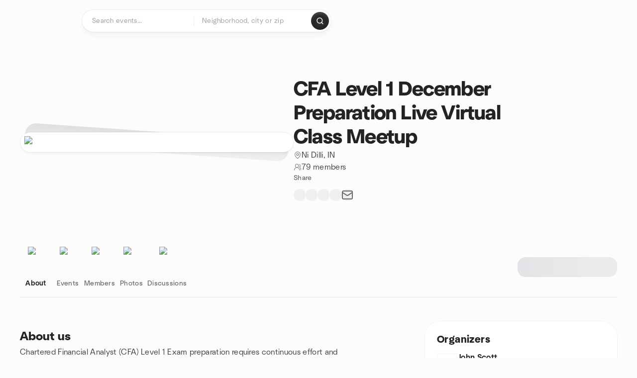

--- FILE ---
content_type: text/html; charset=utf-8
request_url: https://www.meetup.com/cfa-level-1-december-preparation-live-virtual-class-meetup/
body_size: 14389
content:
<!DOCTYPE html><html lang="en-US"><head><meta charSet="utf-8"/><style data-fullcalendar="true"></style><meta name="viewport" content="width=device-width, initial-scale=1"/><meta http-equiv="Content-Type" content="text/html; charset=UTF-8"/><meta name="service" content="web-next"/><meta name="X-Location" content="east"/><meta name="X-Build-Version" content="a01974d33f5817d226a105c3de8399e219efc962"/><link rel="preload" as="script" href="https://apps.rokt.com/wsdk/integrations/launcher.js"/><link rel="icon" href="https://secure.meetupstatic.com/next/images/favicon.ico" type="image/x-icon" sizes="any"/><link rel="shortcut icon" href="https://secure.meetupstatic.com/next/images/favicon.ico"/><link rel="apple-touch-icon" sizes="120x120" href="https://secure.meetupstatic.com/next/images/general/m_redesign_120x120.png"/><link rel="apple-touch-icon" sizes="152x152" href="https://secure.meetupstatic.com/next/images/general/m_redesign_152x152.png"/><link rel="apple-touch-icon" sizes="167x167" href="https://secure.meetupstatic.com/next/images/general/m_redesign_167x167.png"/><link rel="shortcut icon" sizes="128x128" href="https://secure.meetupstatic.com/next/images/general/m_redesign_128x128.png"/><link rel="shortcut icon" sizes="196x196" href="https://secure.meetupstatic.com/next/images/general/m_redesign_196x196.png"/><link rel="preload" href="/_next/static/media/Graphik-Regular.7c14ed95.woff2" as="font" type="font/woff2" crossorigin="true"/><link rel="preload" href="/_next/static/media/Graphik-Bold.9ca67fd8.woff2" as="font" type="font/woff2" crossorigin="true"/><link rel="preload" href="/_next/static/media/Graphik-Semibold.0c4bd776.woff2" as="font" type="font/woff2" crossorigin="true"/><link rel="preload" href="/_next/static/media/Graphik-Medium.4251d5ac.woff2" as="font" type="font/woff2" crossorigin="true"/><link rel="preload" href="/_next/static/media/NeuSans-Regular.1ca3b39b.woff2" as="font" type="font/woff2" crossorigin="anonymous"/><link rel="preload" href="/_next/static/media/NeuSans-Medium.7b11edcf.woff2" as="font" type="font/woff2" crossorigin="anonymous"/><link rel="preload" href="/_next/static/media/NeuSans-Bold.5c45f750.woff2" as="font" type="font/woff2" crossorigin="anonymous"/><link rel="preload" href="/_next/static/media/NeuSans-Book.27256a60.woff2" as="font" type="font/woff2" crossorigin="anonymous"/><link rel="preload" href="/_next/static/media/Grandstander/Grandstander-SemiBold.ttf" as="font" type="font/truetype" crossorigin="anonymous"/><script type="text/javascript" src="//script.crazyegg.com/pages/scripts/0118/4627.js" async=""></script><link rel="preload" href="https://www.facebook.com/tr?id=792405807634160&amp;ev=PageView&amp;noscript=1" as="image" fetchpriority="high"/><script type="application/ld+json">{"@type":"Organization","@context":"https://schema.org","url":"https://www.meetup.com/cfa-level-1-december-preparation-live-virtual-class-meetup/","name":"Meetup","logo":"https://secure.meetupstatic.com/next/images/general/m_redesign_630x630.png","sameAs":["https://www.facebook.com/meetup/","https://twitter.com/Meetup/","https://www.youtube.com/meetup","https://www.instagram.com/meetup/"]}</script><meta name="description" content="Chartered ​Financial ​Analyst ​(CFA) ​Level ​1 ​Exam ​preparation ​requires ​continuous ​effort ​and ​dedication ​towards ​studies. ​To ​help ​the ​working ​class ​people ​and ​to ​bridge ​the ​gap ​between ​the ​best ​and ​qualified ​instructor ​and ​the ​candidates ​who ​are ​willing ​to ​clear ​t"/><meta property="fb:app_id" content="2403839689"/><meta property="og:site_name" content="Meetup"/><meta property="og:type" content="article"/><meta property="og:title" content="CFA Level 1 December Preparation Live Virtual Class Meetup | Meetup"/><meta property="og:description" content="Chartered ​Financial ​Analyst ​(CFA) ​Level ​1 ​Exam ​preparation ​requires ​continuous ​effort ​and ​dedication ​towards ​studies. ​To ​help ​the ​working ​class ​people ​and ​to ​bridge ​the ​gap ​between ​the ​best ​and ​qualified ​instructor ​and ​the ​candidates ​who ​are ​willing ​to ​clear ​t"/><meta property="og:url" content="https://www.meetup.com/cfa-level-1-december-preparation-live-virtual-class-meetup/"/><meta property="og:image" content="https://secure.meetupstatic.com/next/images/shared/meetup-flyer.png"/><meta property="al:android:app_name" content="Meetup"/><meta property="al:android:package" content="com.meetup"/><meta property="al:ios:app_store_id" content="375990038"/><meta property="al:ios:app_name" content="Meetup"/><meta property="al:web:should_fallback" content="true"/><meta property="al:android:url" content="meetup://"/><meta property="al:ios:url" content="meetup://"/><meta property="al:web:url" content="https://www.meetup.com/"/><meta property="twitter:card" content="summary_large_image"/><meta property="twitter:site" content="@meetup"/><meta property="twitter:image" content="https://secure.meetupstatic.com/next/images/shared/meetup-flyer.png"/><meta property="twitter:description" content="Chartered ​Financial ​Analyst ​(CFA) ​Level ​1 ​Exam ​preparation ​requires ​continuous ​effort ​and ​dedication ​towards ​studies. ​To ​help ​the ​working ​class ​people ​and ​to ​bridge ​the ​gap ​between ​the ​best ​and ​qualified ​instructor ​and ​the ​candidates ​who ​are ​willing ​to ​clear ​t"/><meta property="twitter:app:id:iphone" content="375990038"/><meta property="twitter:app:name:iphone" content="Meetup"/><meta property="twitter:app:id:ipad" content="375990038"/><meta property="twitter:app:name:ipad" content="Meetup"/><meta property="twitter:app:id:googleplay" content="com.meetup"/><meta property="twitter:app:name:googleplay" content="Meetup"/><meta name="robots" content="index, follow, max-image-preview:large"/><script type="application/ld+json">[]</script><script type="application/ld+json">{"@type":"Organization","@context":"https://schema.org","url":"https://www.meetup.com/cfa-level-1-december-preparation-live-virtual-class-meetup/","name":"CFA Level 1 December Preparation Live Virtual Class Meetup","image":"","foundingDate":"2014-06-13T11:06:11.000Z","address":{"location":{"@type":"Place","address":{"@type":"PostalAddress","addressLocality":"Ni Dilli","addressRegion":"","addressCountry":"in"}}},"sameAs":[]}</script><script type="application/ld+json">{"@context":"https://schema.org","@type":"BreadcrumbList","itemListElement":[{"@type":"ListItem","position":1,"item":{"@id":"https://www.meetup.com/cfa-level-1-december-preparation-live-virtual-class-meetup/","name":"CFA Level 1 December Preparation Live Virtual Class Meetup"}}]}</script><meta property="geo.position" content="28.6;77.22"/><meta property="geo.placename" content="Ni Dilli"/><meta property="geo.region" content="in"/><link rel="canonical" href="https://www.meetup.com/cfa-level-1-december-preparation-live-virtual-class-meetup/"/><link rel="preconnect" href="https://secure.meetupstatic.com"/><link rel="dns-prefetch" href="https://secure.meetupstatic.com"/><link rel="preconnect" href="https://secure-content.meetupstatic.com"/><link rel="dns-prefetch" href="https://secure-content.meetupstatic.com"/><link rel="preconnect" href="https://www.googletagmanager.com"/><link rel="dns-prefetch" href="https://www.googletagmanager.com"/><title>CFA Level 1 December Preparation Live Virtual Class Meetup | Meetup</title><link rel="preload" href="https://secure.meetupstatic.com/next/images/fallbacks/redesign/group-cover-4-wide.webp" as="image" fetchpriority="high"/><meta name="next-head-count" content="69"/><meta name="next_csrf" content="721f8b5a-b8be-4cd9-9965-ed313298f818"/><link rel="preconnect" href="https://fonts.googleapis.com"/><link rel="preconnect" href="https://fonts.gstatic.com" crossorigin="anonymous"/><link rel="stylesheet" data-href="https://fonts.googleapis.com/css2?family=Gloria+Hallelujah&amp;display=swap"/><script src="https://accounts.google.com/gsi/client" async="" defer=""></script><link data-next-font="" rel="preconnect" href="/" crossorigin="anonymous"/><link rel="preload" href="/_next/static/css/9f915b94a1eaf09f.css" as="style"/><link rel="stylesheet" href="/_next/static/css/9f915b94a1eaf09f.css" data-n-g=""/><link rel="preload" href="/_next/static/css/36ab9e4bec4c93d6.css" as="style"/><link rel="stylesheet" href="/_next/static/css/36ab9e4bec4c93d6.css" data-n-p=""/><noscript data-n-css=""></noscript><script defer="" nomodule="" src="/_next/static/chunks/polyfills-c67a75d1b6f99dc8.js"></script><script src="/_next/static/chunks/webpack-7050a36739f821bf.js" defer=""></script><script src="/_next/static/chunks/framework-431a1bc2254e8974.js" defer=""></script><script src="/_next/static/chunks/main-af3146485c9784d4.js" defer=""></script><script src="/_next/static/chunks/pages/_app-64e2cb3f16286f79.js" defer=""></script><script src="/_next/static/chunks/75326-6ff682543f5fe5ef.js" defer=""></script><script src="/_next/static/chunks/87720-62ffe5347ec9669b.js" defer=""></script><script src="/_next/static/chunks/55423-85970085daef8938.js" defer=""></script><script src="/_next/static/chunks/92249-cdd1f7225e77e680.js" defer=""></script><script src="/_next/static/chunks/9640-48e4729556451d97.js" defer=""></script><script src="/_next/static/chunks/85876-bc0bf3d2848b0cc3.js" defer=""></script><script src="/_next/static/chunks/51044-fd169ff78f164878.js" defer=""></script><script src="/_next/static/chunks/52104-d9723e1062978e4f.js" defer=""></script><script src="/_next/static/chunks/18923-87b3aa036a02ed9b.js" defer=""></script><script src="/_next/static/chunks/67893-9d9b6ecfc4a356db.js" defer=""></script><script src="/_next/static/chunks/92270-0346364d97efbf56.js" defer=""></script><script src="/_next/static/chunks/38035-676eacff87cd7b1f.js" defer=""></script><script src="/_next/static/chunks/26146-b3adaa00aa126f16.js" defer=""></script><script src="/_next/static/chunks/56332-ead8ae9234c04ad2.js" defer=""></script><script src="/_next/static/chunks/44962-f1675afd002b6d7a.js" defer=""></script><script src="/_next/static/chunks/51138-6eaf33ac53d687a3.js" defer=""></script><script src="/_next/static/chunks/91614-a6b3b15276e04ff0.js" defer=""></script><script src="/_next/static/chunks/44420-ad8be45011b1a6fb.js" defer=""></script><script src="/_next/static/chunks/81875-174fc2ba366c43d8.js" defer=""></script><script src="/_next/static/chunks/17550-10ab759762053f87.js" defer=""></script><script src="/_next/static/chunks/98725-7a2d3e0d991b7ecd.js" defer=""></script><script src="/_next/static/chunks/93022-2d3099cf190d162e.js" defer=""></script><script src="/_next/static/chunks/85171-68a996750903df55.js" defer=""></script><script src="/_next/static/chunks/72681-6d97d575d945e804.js" defer=""></script><script src="/_next/static/chunks/74951-0f7ef29fabe81704.js" defer=""></script><script src="/_next/static/chunks/pages/%5Bslug%5D-0863cc208422ffab.js" defer=""></script><script src="/_next/static/a01974d33f5817d226a105c3de8399e219efc962/_buildManifest.js" defer=""></script><script src="/_next/static/a01974d33f5817d226a105c3de8399e219efc962/_ssgManifest.js" defer=""></script><link rel="stylesheet" href="https://fonts.googleapis.com/css2?family=Gloria+Hallelujah&display=swap"/></head><body class="font-body antialiased"><script>0</script><div id="__next"><noscript><img alt="" fetchpriority="high" width="1" height="1" decoding="async" data-nimg="1" style="color:transparent;display:none" src="https://www.facebook.com/tr?id=792405807634160&amp;ev=PageView&amp;noscript=1"/></noscript><noscript id="google-tag-manager"><iframe title="gtm" src="https://www.googletagmanager.com/ns.html?id=GTM-T2LNGD" height="0" width="0" style="display:none;visibility:hidden"></iframe></noscript> <!-- --> <div role="status" aria-live="polite" class="sr-only"></div><section aria-label="Notifications alt+T" tabindex="-1" aria-live="polite" aria-relevant="additions text" aria-atomic="false"></section><div class=""><a class="text-viridian focus:p-2 bg-white c1r8us06" href="#main">Skip to content</a><div id="a11y-announcement"></div><div><div class="flex min-h-screen flex-col" id="page" data-event-category="GroupHome"><header id="app-header" class="top-0 z-50 sticky mb-ds2-40 xs:mb-0" style="background-color:var(--background-color)" data-event-label="Header"><div class="peer relative z-50 flex items-center justify-between rounded-b-ds2-24 rounded-t-none px-ds2-40 pb-ds2-16 pt-ds2-20 has-[input:focus]:bg-ds2-surface-fill-primary-enabled"><div class="group flex w-full items-center gap-ds2-32 self-stretch"><div class="flex flex-1 items-center gap-ds2-48"><div class="relative shrink-0"><div class="peer transition-opacity duration-300 hover:opacity-0"><a class="hover:no-underline" href="https://www.meetup.com/"><div style="color:#FF4A79;width:125px;height:34px"></div></a></div><div class="pointer-events-none absolute inset-0 z-0 flex items-center justify-center opacity-0 transition-opacity duration-300 peer-hover:opacity-100"><button class="inline-flex items-center justify-center rounded-ds2-max max-w-full relative select-none data-[disabled=false]:active:scale-98 transition-all duration-150 before:absolute before:rounded-ds2-max before:z-0 before:opacity-0 data-[disabled=false]:hover:before:opacity-100 before:transition-opacity before:duration-150 data-[disabled=true]:cursor-not-allowed data-[disabled=true]:pointer-events-none hover:no-underline text-ds2-text_button-content-fill-secondary-enabled hover:text-ds2-text_button-content-fill-secondary-hover before:bg-ds2-text_button-base-fill-shared-hover data-[disabled=true]:text-ds2-text_button-content-fill-secondary-disabled gap-ds2-6 ds2-m16 before:-inset-x-ds2-12 before:-inset-y-ds2-6 pointer-events-none" type="button" data-disabled="false"><span class="relative z-10 flex min-w-0 max-w-full items-center justify-center" style="gap:inherit"><span class="relative z-10 flex min-w-0 max-w-full items-center justify-center truncate" style="gap:inherit"><svg xmlns="http://www.w3.org/2000/svg" width="16" height="16" viewBox="0 0 24 24" fill="none" stroke="currentColor" stroke-width="2.146625258399798" stroke-linecap="round" stroke-linejoin="round" class="lucide lucide-house flex-shrink-0" aria-hidden="true"><path d="M15 21v-8a1 1 0 0 0-1-1h-4a1 1 0 0 0-1 1v8"></path><path d="M3 10a2 2 0 0 1 .709-1.528l7-5.999a2 2 0 0 1 2.582 0l7 5.999A2 2 0 0 1 21 10v9a2 2 0 0 1-2 2H5a2 2 0 0 1-2-2z"></path></svg><span class="min-w-0 max-w-full truncate px-ds2-2">Homepage</span></span></span></button></div></div><form id="search-form" class="flex-1 outline-none w-full max-w-[500px] transition-all duration-150 has-[input:focus]:max-w-[600px]"><div class="flex gap-ds2-2 rounded-full bg-ds2-main_search_input-base-fill-primary-enabled p-ds2-4 shadow-ds2-shadow-main-search-input-base-primary-enabled has-[:focus]:bg-ds2-main_search_input-base-fill-primary-active has-[:focus]:shadow-none"><div class="group/locationInputContainer relative flex flex-1 rounded-full py-ds2-8 pl-ds2-16 hover:bg-ds2-main_search_input-base-fill-secondary-hover has-[:focus]:bg-ds2-main_search_input-base-fill-secondary-active has-[:focus]:shadow-ds2-shadow-main-search-input-base-secondary-active" data-event-category="Top Nav - Search"><input id="keyword-bar-in-search" name="keywords" placeholder="Search events..." aria-label="Search events..." autoComplete="on" class="placeholder:text-ds2-input-text-field-fill-enabled ds2-r14 w-0 flex-1 appearance-none truncate border-r border-ds2-surface-stroke-secondary-enabled bg-transparent outline-none placeholder:ds2-r14 hover:border-transparent focus:border-transparent" data-element-name="keyword-bar-in-search" data-event-label="Keyword search" value=""/><input id="hidden-location-search-submit" data-testid="hidden-location-search-submit" type="submit" class="sr-only absolute -left-[384px] sm:hidden" value="Submit"/><button class="items-center justify-center rounded-full transition-all select-none after:absolute after:-inset-ds2-6 after:rounded-full after:transition-all disabled:after:bg-transparent disabled:active:scale-100 active:scale-92 hover:after:bg-ds2-icon_button-base-fill-tertiary-hover absolute top-1/2 -translate-y-1/2 right-[10px] opacity-0 group-has-[input:focus]/locationInputContainer:opacity-100 hidden" type="button" data-disabled="false"><svg xmlns="http://www.w3.org/2000/svg" width="16" height="16" viewBox="0 0 24 24" fill="none" stroke="currentColor" stroke-width="1.6099689437998486" stroke-linecap="round" stroke-linejoin="round" class="lucide lucide-x text-ds2-icon_button-icon-fill-tertiary-enabled hover:text-ds2-icon_button-icon-fill-tertiary-hover" aria-hidden="true"><path d="M18 6 6 18"></path><path d="m6 6 12 12"></path></svg></button></div><div class="relative flex flex-1 rounded-full py-ds2-8 pl-ds2-16 hover:bg-ds2-main_search_input-base-fill-secondary-hover has-[:focus]:bg-ds2-main_search_input-base-fill-secondary-active has-[:focus]:shadow-ds2-shadow-main-search-input-base-secondary-active"><div class="group/eventsInputContainer relative flex w-full" data-testid="SearchTypeahead" role="combobox" aria-haspopup="listbox" aria-owns="location-typeahead-header-search-menu" aria-expanded="false"><input tabindex="0" placeholder="Neighborhood, city or zip" aria-label="Search for location by city or zip code" data-element-name="header-search" data-event-label="Location search" aria-expanded="false" aria-autocomplete="list" aria-controls="location-typeahead-header-search-menu" data-event-category="header" role="combobox" class="placeholder:text-ds2-input-text-field-fill-enabled ds2-r14 w-0 flex-1 appearance-none bg-transparent outline-none placeholder:ds2-r14 truncate" id="location-typeahead-header-search" aria-labelledby="location-typeahead-header-search-label" autoComplete="off" value=""/></div></div><div class="flex items-center self-stretch pl-[14px]"><button class="inline-flex items-center justify-center rounded-ds2-max max-w-full min-w-0 select-none data-[disabled=false]:active:scale-98 data-[disabled=true]:cursor-not-allowed data-[disabled=true]:pointer-events-none hover:no-underline relative text-ds2-button-content-fill-primary-enabled data-[disabled=false]:bg-ds2-button-base-fill-primary-enabled shadow-ds2-shadow-button-base-primary-enabled hover:shadow-ds2-shadow-button-base-primary-hover active:shadow-ds2-shadow-button-base-primary-pressed data-[disabled=true]:text-ds2-button-content-fill-primary-disabled data-[disabled=true]:bg-ds2-button-base-fill-primary-disabled data-[disabled=true]:shadow-ds2-shadow-button-base-primary-disabled transition-all duration-150 before:absolute before:inset-0 before:z-0 before:bg-ds2-button-base-fill-primary-hover before:shadow-ds2-shadow-button-base-primary-hover before:rounded-ds2-max before:opacity-0 before:transition-opacity before:duration-150 data-[disabled=false]:hover:before:opacity-100 after:absolute after:inset-0 after:z-0 after:bg-ds2-button-base-fill-primary-pressed after:shadow-ds2-shadow-button-base-primary-pressed after:rounded-ds2-max after:opacity-0 after:transition-opacity after:duration-150 data-[disabled=false]:active:after:opacity-100 gap-ds2-8 ds2-m14 p-ds2-10" id="location-search-submit" data-testid="location-search-submit" aria-label="Search events..." data-element-name="header-searchBarButton" data-event-label="Search submit" type="submit" data-disabled="false"><span class="relative z-10 flex min-w-0 max-w-full items-center justify-center overflow-hidden" style="gap:inherit"><span class="flex min-w-0 max-w-full items-center justify-center overflow-hidden" style="gap:inherit"><svg xmlns="http://www.w3.org/2000/svg" width="16" height="16" viewBox="0 0 24 24" fill="none" stroke="currentColor" stroke-width="2.146625258399798" stroke-linecap="round" stroke-linejoin="round" class="lucide lucide-search shrink-0" aria-hidden="true"><path d="m21 21-4.34-4.34"></path><circle cx="11" cy="11" r="8"></circle></svg></span></span></button></div></div></form></div></div></div><div class="pointer-events-none fixed inset-0 z-40 bg-ds2-overlay-fill-quaternary-enabled opacity-0 transition-opacity duration-200 peer-has-[input:focus]:pointer-events-auto peer-has-[input:focus]:opacity-100"></div></header><div class="flex flex-grow flex-col flex w-full flex-col items-center"><main id="main" class="flex w-full flex-col px-ds2-20"><div class="px-ds2-20"><div class="flex w-full flex-col space-y-ds2-8 pt-ds2-16 ds2-container-lg"></div></div><div class="w-full ds2-container-lg"><section class="mx-auto mb-ds2-40 mt-ds2-6 flex flex-col items-stretch justify-center gap-ds2-24 pt-ds2-20 md:my-ds2-40 md:mb-ds2-60 md:flex-row md:justify-start md:gap-ds2-80"><div class="relative w-full md:max-w-[550px] w-full self-center md:w-3/5"><div class="relative aspect-video w-full"><div class="absolute inset-x-ds2-10 inset-y-ds2-0 hidden items-center justify-center md:flex"><div class="size-full flex-none rotate-[4deg]"><div class="shadow-ds2-shadow-tilted_background-base size-full rounded-ds2-32 bg-ds2-tilted_background-base-fill-enabled"></div></div></div><div class="relative z-10"><div class="rounded-ds2-32 border border-ds2-surface-stroke-neutral_opacity_5-enabled bg-ds2-surface-fill-primary-enabled bg-clip-padding p-ds2-8 shadow-ds2-shadow-xxxs-default"><img alt="CFA Level 1 December Preparation Live Virtual Class Meetup cover photo" fetchpriority="high" loading="eager" width="550" height="100" decoding="async" data-nimg="1" class="aspect-video w-full rounded-ds2-24 object-cover object-center" style="color:transparent" src="https://secure.meetupstatic.com/next/images/fallbacks/redesign/group-cover-4-wide.webp"/></div></div></div></div><div class="flex flex-col justify-between gap-ds2-20 md:gap-ds2-32 w-full md:w-2/5 md:px-0"><div class="flex flex-col gap-ds2-20 md:gap-ds2-28"><div class="flex flex-col gap-ds2-12"><a id="group-name-link" data-event-label="group-name-link" class="no-underline hover:no-underline" href="https://www.meetup.com/cfa-level-1-december-preparation-live-virtual-class-meetup/"><h1 class="ds2-b28 text-ds2-text-fill-primary-enabled md:ds2-b40">CFA Level 1 December Preparation Live Virtual Class Meetup</h1></a></div><div class="flex flex-col gap-ds2-10"><div class="flex items-center gap-ds2-10"><svg xmlns="http://www.w3.org/2000/svg" width="16" height="16" viewBox="0 0 24 24" fill="none" stroke="currentColor" stroke-width="1.6099689437998486" stroke-linecap="round" stroke-linejoin="round" class="lucide lucide-map-pin text-ds2-icon-fill-tertiary-enabled" aria-hidden="true"><path d="M20 10c0 4.993-5.539 10.193-7.399 11.799a1 1 0 0 1-1.202 0C9.539 20.193 4 14.993 4 10a8 8 0 0 1 16 0"></path><circle cx="12" cy="10" r="3"></circle></svg><a class="ds2-r16 text-ds2-text-fill-secondary-enabled no-underline hover:underline" id="city-link" data-event-label="city-link" data-testid="group-info-location" href="/find/in--ni-dilli/">Ni Dilli, IN</a></div><div class="flex items-center gap-ds2-10"><svg xmlns="http://www.w3.org/2000/svg" width="16" height="16" viewBox="0 0 24 24" fill="none" stroke="currentColor" stroke-width="1.6099689437998486" stroke-linecap="round" stroke-linejoin="round" class="lucide lucide-users-round text-ds2-icon-fill-tertiary-enabled" aria-hidden="true"><path d="M18 21a8 8 0 0 0-16 0"></path><circle cx="10" cy="8" r="5"></circle><path d="M22 20c0-3.37-2-6.5-4-8a5 5 0 0 0-.45-8.3"></path></svg><div class="flex items-center gap-ds2-6"><p class="ds2-r16 text-ds2-text-fill-secondary-enabled"><a id="member-count-link" data-event-label="member-count-link" rel="nofollow" class="no-underline hover:underline" href="https://www.meetup.com/cfa-level-1-december-preparation-live-virtual-class-meetup/members/">79 members</a></p></div></div></div></div><div class="flex flex-col gap-ds2-4"><div class="ds2-k14 text-ds2-text-fill-tertiary-enabled">Share</div><div class="flex items-center gap-ds2-20"><button class="relative inline-flex items-center justify-center rounded-full transition-all select-none after:absolute after:-inset-ds2-6 after:rounded-full after:transition-all disabled:after:bg-transparent disabled:active:scale-100 active:scale-92 hover:after:bg-ds2-icon_button-base-fill-secondary-hover" data-element-name="GroupHome-share-facebook" data-event-label="Share Facebook" type="button" data-disabled="false"><div style="width:24px;height:24px" class="hover:text-ds2-icon_button-icon-fill-secondary-hover text-ds2-icon_button-icon-fill-secondary-enabled"></div></button><button class="relative inline-flex items-center justify-center rounded-full transition-all select-none after:absolute after:-inset-ds2-6 after:rounded-full after:transition-all disabled:after:bg-transparent disabled:active:scale-100 active:scale-92 hover:after:bg-ds2-icon_button-base-fill-secondary-hover" data-element-name="GroupHome-share-twitter" data-event-label="Share X" type="button" data-disabled="false"><div style="width:24px;height:24px" class="hover:text-ds2-icon_button-icon-fill-secondary-hover text-ds2-icon_button-icon-fill-secondary-enabled"></div></button><button class="relative inline-flex items-center justify-center rounded-full transition-all select-none after:absolute after:-inset-ds2-6 after:rounded-full after:transition-all disabled:after:bg-transparent disabled:active:scale-100 active:scale-92 hover:after:bg-ds2-icon_button-base-fill-secondary-hover" data-element-name="GroupHome-share-linkedin" data-event-label="Share LinkedIn" type="button" data-disabled="false"><div style="width:24px;height:24px" class="hover:text-ds2-icon_button-icon-fill-secondary-hover text-ds2-icon_button-icon-fill-secondary-enabled"></div></button><button class="relative inline-flex items-center justify-center rounded-full transition-all select-none after:absolute after:-inset-ds2-6 after:rounded-full after:transition-all disabled:after:bg-transparent disabled:active:scale-100 active:scale-92 hover:after:bg-ds2-icon_button-base-fill-secondary-hover" data-element-name="GroupHome-share-nextdoor" data-event-label="Share Nextdoor" type="button" data-disabled="false"><div style="width:24px;height:24px" class="hover:text-ds2-icon_button-icon-fill-secondary-hover text-ds2-icon_button-icon-fill-secondary-enabled"></div></button><button class="relative inline-flex items-center justify-center rounded-full transition-all select-none after:absolute after:-inset-ds2-6 after:rounded-full after:transition-all disabled:after:bg-transparent disabled:active:scale-100 active:scale-92 hover:after:bg-ds2-icon_button-base-fill-secondary-hover" data-element-name="GroupHome-share-email" data-event-label="Share Email" type="button" data-disabled="false"><svg xmlns="http://www.w3.org/2000/svg" width="24" height="24" viewBox="0 0 24 24" fill="none" stroke="currentColor" stroke-width="1.971801207018598" stroke-linecap="round" stroke-linejoin="round" class="lucide lucide-mail hover:text-ds2-icon_button-icon-fill-secondary-hover text-ds2-icon_button-icon-fill-secondary-enabled" aria-hidden="true"><path d="m22 7-8.991 5.727a2 2 0 0 1-2.009 0L2 7"></path><rect x="2" y="4" width="20" height="16" rx="2"></rect></svg></button><div class="pointer-events-none inline-flex select-none -translate-x-ds2-16 -translate-y-ds2-28 text-ds2-visual-fill-purple" style="width:48px;height:48px"></div></div></div><div class="pt-ds2-8 md:hidden"><div aria-hidden="true" role="presentation" class="Shimmer_shimmer__hHuAx h-ds2-40 w-ds2-200 rounded-ds2-16"></div></div></div></section><div style="top:64px" class="sticky z-20 w-full overflow-x-hidden"><div class="relative overflow-hidden"><div class="relative flex w-full items-center justify-between"><div class="absolute inset-x-0 bottom-0 h-[1.5px] bg-ds2-surface-stroke-tertiary-enabled"></div><div class="relative flex-1 overflow-hidden mask-fade-none"><div class="relative flex gap-ds2-40 overflow-x-auto overflow-y-visible pb-ds2-6 [-ms-overflow-style:none] [scrollbar-width:none] md:gap-ds2-32 [&amp;::-webkit-scrollbar]:hidden"><div class="absolute bottom-0 z-10 h-ds2-2 rounded-ds2-max bg-ds2-icon-fill-primary-enabled" style="left:0px;width:0px"></div><div><a class="group relative flex min-w-ds2-64 flex-col items-center gap-ds2-10 pb-ds2-12 pt-ds2-20 no-underline transition-colors hover:no-underline text-ds2-text-fill-primary-enabled" data-event-label="about-tab" data-event-category="GroupHome" href="https://www.meetup.com/cfa-level-1-december-preparation-live-virtual-class-meetup/"><img alt="sparkle icon" loading="lazy" width="32" height="32" decoding="async" data-nimg="1" class="text-ds2-icon-fill-primary-enabled transition-transform duration-200 md:group-hover:-translate-y-ds2-4" style="color:transparent" srcSet="https://secure.meetupstatic.com/next/images/complex-icons/branded/sparkle.webp?w=32 1x, https://secure.meetupstatic.com/next/images/complex-icons/branded/sparkle.webp?w=64 2x" src="https://secure.meetupstatic.com/next/images/complex-icons/branded/sparkle.webp?w=64"/><span class="flex items-center gap-ds2-4 ds2-m14">About</span></a></div><div><a class="group relative flex min-w-ds2-64 flex-col items-center gap-ds2-10 pb-ds2-12 pt-ds2-20 no-underline transition-colors hover:no-underline text-ds2-text-fill-tertiary-enabled hover:text-ds2-text-fill-primary-enabled" data-event-label="events-tab" data-event-category="GroupHome" href="https://www.meetup.com/cfa-level-1-december-preparation-live-virtual-class-meetup/events/"><img alt="calendar icon" loading="lazy" width="32" height="32" decoding="async" data-nimg="1" class="text-ds2-icon-fill-primary-enabled transition-transform duration-200 md:group-hover:-translate-y-ds2-4" style="color:transparent" srcSet="https://secure.meetupstatic.com/next/images/complex-icons/branded/calendar.webp?w=32 1x, https://secure.meetupstatic.com/next/images/complex-icons/branded/calendar.webp?w=64 2x" src="https://secure.meetupstatic.com/next/images/complex-icons/branded/calendar.webp?w=64"/><span class="flex items-center gap-ds2-4 ds2-k14">Events</span></a></div><div><a class="group relative flex min-w-ds2-64 flex-col items-center gap-ds2-10 pb-ds2-12 pt-ds2-20 no-underline transition-colors hover:no-underline text-ds2-text-fill-tertiary-enabled hover:text-ds2-text-fill-primary-enabled" rel="nofollow" data-event-label="members-tab" data-event-category="GroupHome" href="https://www.meetup.com/cfa-level-1-december-preparation-live-virtual-class-meetup/members/"><img alt="people2 icon" loading="lazy" width="32" height="32" decoding="async" data-nimg="1" class="text-ds2-icon-fill-primary-enabled transition-transform duration-200 md:group-hover:-translate-y-ds2-4" style="color:transparent" srcSet="https://secure.meetupstatic.com/next/images/complex-icons/branded/people-2.webp?w=32 1x, https://secure.meetupstatic.com/next/images/complex-icons/branded/people-2.webp?w=64 2x" src="https://secure.meetupstatic.com/next/images/complex-icons/branded/people-2.webp?w=64"/><span class="flex items-center gap-ds2-4 ds2-k14">Members</span></a></div><div><a class="group relative flex min-w-ds2-64 flex-col items-center gap-ds2-10 pb-ds2-12 pt-ds2-20 no-underline transition-colors hover:no-underline text-ds2-text-fill-tertiary-enabled hover:text-ds2-text-fill-primary-enabled" rel="nofollow" data-event-label="photos-tab" data-event-category="GroupHome" href="/cfa-level-1-december-preparation-live-virtual-class-meetup/photos/"><img alt="photo icon" loading="lazy" width="32" height="32" decoding="async" data-nimg="1" class="text-ds2-icon-fill-primary-enabled transition-transform duration-200 md:group-hover:-translate-y-ds2-4" style="color:transparent" srcSet="https://secure.meetupstatic.com/next/images/complex-icons/branded/photo.webp?w=32 1x, https://secure.meetupstatic.com/next/images/complex-icons/branded/photo.webp?w=64 2x" src="https://secure.meetupstatic.com/next/images/complex-icons/branded/photo.webp?w=64"/><span class="flex items-center gap-ds2-4 ds2-k14">Photos</span></a></div><div><a class="group relative flex min-w-ds2-64 flex-col items-center gap-ds2-10 pb-ds2-12 pt-ds2-20 no-underline transition-colors hover:no-underline text-ds2-text-fill-tertiary-enabled hover:text-ds2-text-fill-primary-enabled" rel="nofollow" data-event-label="discussions-tab" data-event-category="GroupHome" href="https://www.meetup.com/cfa-level-1-december-preparation-live-virtual-class-meetup/discussions/"><img alt="chat icon" loading="lazy" width="32" height="32" decoding="async" data-nimg="1" class="text-ds2-icon-fill-primary-enabled transition-transform duration-200 md:group-hover:-translate-y-ds2-4" style="color:transparent" srcSet="https://secure.meetupstatic.com/next/images/complex-icons/branded/chat.webp?w=32 1x, https://secure.meetupstatic.com/next/images/complex-icons/branded/chat.webp?w=64 2x" src="https://secure.meetupstatic.com/next/images/complex-icons/branded/chat.webp?w=64"/><span class="flex items-center gap-ds2-4 ds2-k14">Discussions</span></a></div></div></div><div class="hidden items-center gap-ds2-12 pl-ds2-24 md:flex"><div aria-hidden="true" role="presentation" class="Shimmer_shimmer__hHuAx h-ds2-40 w-ds2-200 rounded-ds2-16"></div></div></div></div></div></div><div id="submain" class="flex flex-col pb-ds2-32"><div class="flex w-full flex-col space-y-8 self-center pt-ds2-48 ds2-container-lg md:flex-row md:justify-between md:space-y-0"><div class="relative flex w-full flex-col space-y-ds2-48 md:w-3/5 md:space-y-ds2-64 md:pr-6"><div class="w-full md:pt-ds2-16"><div class="flex flex-col gap-ds2-16"><div class="relative w-fit"><h2 id="about-section" class="ds2-b24 w-fit pb-ds2-4 text-ds2-text-fill-primary-enabled">About us</h2><div class="pointer-events-none inline-flex select-none absolute -right-[38px] -top-ds2-24 text-ds2-visual-fill-orange" style="width:44px;height:44px"></div></div><div class="relative overflow-auto"><div class="ds2-r16 break-words text-ds2-text-fill-secondary-enabled utils_description__BlOCA"><p class="mb-ds2-10">Chartered ​Financial ​Analyst ​(CFA) ​Level ​1 ​Exam ​preparation ​requires ​continuous ​effort ​and ​dedication ​towards ​studies. ​To ​help ​the ​working ​class ​people ​and ​to ​bridge ​the ​gap ​between ​the ​best ​and ​qualified ​instructor ​and ​the ​candidates ​who ​are ​willing ​to ​clear ​the ​exam ​in ​one ​go ​, ​we ​are ​introducing ​our ​15 ​Days ​(Weekend ​Batch) ​Live ​Virtual ​Class ​Training ​starting ​from ​23rd ​August ​2014. ​Enorll ​Now ​to ​get ​the ​early ​bird ​discount ​and ​avoid ​last ​moment ​reservation ​availability ​issues.</p></div></div></div></div><div><div class="mb-ds2-28 flex items-baseline justify-between text-ds2-text-fill-primary-enabled"><div class="flex flex-row items-baseline gap-ds2-8"><h2 id="upcoming-section" class="ds2-b24 relative">Upcoming events</h2></div><a class="items-center justify-center rounded-ds2-max max-w-full relative select-none data-[disabled=false]:active:scale-98 transition-all duration-150 before:absolute before:rounded-ds2-max before:z-0 before:opacity-0 data-[disabled=false]:hover:before:opacity-100 before:transition-opacity before:duration-150 data-[disabled=true]:cursor-not-allowed data-[disabled=true]:pointer-events-none hover:no-underline text-ds2-text_button-content-fill-brand_primary-enabled hover:text-ds2-text_button-content-fill-brand_primary-hover before:bg-ds2-text_button-base-fill-shared-hover data-[disabled=true]:text-ds2-text_button-content-fill-brand_primary-disabled gap-ds2-6 ds2-m16 before:-inset-x-ds2-12 before:-inset-y-ds2-6 hidden" data-disabled="false" id="see-all-upcoming-events-button" data-event-label="see-all-upcoming-events-button" data-event-category="GroupHome" href="https://www.meetup.com/cfa-level-1-december-preparation-live-virtual-class-meetup/events/"><span class="relative z-10 flex min-w-0 max-w-full items-center justify-center" style="gap:inherit"><span class="relative z-10 flex min-w-0 max-w-full items-center justify-center truncate" style="gap:inherit"><span class="min-w-0 max-w-full truncate px-ds2-2">See all</span></span></span></a></div><div class="flex flex-col items-center justify-center rounded-ds2-32 py-ds2-40 outline-dashed outline-2 outline-ds2-surface-stroke-tertiary-enabled"><p class="ds2-m16 text-ds2-text-fill-tertiary-enabled">No upcoming events</p></div></div><h2 class="sr-only">Group links</h2><div class="md:hidden"><div class="flex flex-col gap-ds2-48 md:sticky md:gap-ds2-16" style="top:186px"><div class="rounded-ds2-32 bg-ds2-surface-fill-primary-enabled p-ds2-24 shadow-ds2-shadow-xs-border"><h2 class="ds2-b20 text-ds2-text-fill-primary-enabled">Organizers</h2><div class="mt-ds2-12 flex items-center gap-ds2-16"><a href="/cfa-level-1-december-preparation-live-virtual-class-meetup/members/?op=leaders" class="shrink-0" id="organizer-photo-photo" data-event-label="organizer-photo" data-event-category="GroupHome"><div class="relative flex items-center justify-center rounded-ds2-max size-[40px]"><div class="flex size-full select-none items-center justify-center overflow-hidden rounded-ds2-max outline-1 -outline-offset-1 outline-ds2-avatar-base-stroke-enabled [outline-style:solid]"><div class="size-[40px] flex items-center justify-center rounded-ds2-max" style="background-image:url(https://secure.meetupstatic.com/next/images/avatar/background-4.webp);background-size:cover;background-position:center"><span class="ds2-m13 ds2-m16 text-ds2-avatar-text-fill-magenta">J</span></div></div></div></a><div class="min-w-0 flex-1"><a class="block text-ds2-text-fill-primary-enabled transition-all duration-150 hover:text-ds2-text_button-content-fill-brand_primary-enabled hover:no-underline" id="organizer-name" data-event-label="organizer-name" data-event-category="GroupHome" href="/cfa-level-1-december-preparation-live-virtual-class-meetup/members/?op=leaders"><div class="ds2-m16 truncate">John Scott</div></a><button class="inline-flex items-center justify-center rounded-ds2-max max-w-full relative select-none data-[disabled=false]:active:scale-98 transition-all duration-150 before:absolute before:rounded-ds2-max before:z-0 before:opacity-0 data-[disabled=false]:hover:before:opacity-100 before:transition-opacity before:duration-150 data-[disabled=true]:cursor-not-allowed data-[disabled=true]:pointer-events-none hover:no-underline text-ds2-text_button-content-fill-brand_primary-enabled hover:text-ds2-text_button-content-fill-brand_primary-hover before:bg-ds2-text_button-base-fill-shared-hover data-[disabled=true]:text-ds2-text_button-content-fill-brand_primary-disabled gap-ds2-4 ds2-m14 before:-inset-x-ds2-10 before:-inset-y-ds2-4 mt-ds2-2" type="button" data-disabled="false"><span class="relative z-10 flex min-w-0 max-w-full items-center justify-center" style="gap:inherit"><span class="relative z-10 flex min-w-0 max-w-full items-center justify-center truncate" style="gap:inherit"><span class="min-w-0 max-w-full truncate px-ds2-2">Message</span></span></span></button></div></div></div><div class="overflow-hidden rounded-ds2-32 bg-ds2-surface-fill-primary-enabled pt-ds2-24 shadow-ds2-shadow-xs-border"><div class="mb-ds2-20 flex items-baseline justify-between px-ds2-24"><div class="flex items-baseline gap-ds2-8"><h2 class="ds2-b20 text-ds2-text-fill-primary-enabled">Members</h2><span class="ds2-k14 text-ds2-text-fill-tertiary-enabled">79</span></div><a class="inline-flex items-center justify-center rounded-ds2-max max-w-full relative select-none data-[disabled=false]:active:scale-98 transition-all duration-150 before:absolute before:rounded-ds2-max before:z-0 before:opacity-0 data-[disabled=false]:hover:before:opacity-100 before:transition-opacity before:duration-150 data-[disabled=true]:cursor-not-allowed data-[disabled=true]:pointer-events-none hover:no-underline text-ds2-text_button-content-fill-brand_primary-enabled hover:text-ds2-text_button-content-fill-brand_primary-hover before:bg-ds2-text_button-base-fill-shared-hover data-[disabled=true]:text-ds2-text_button-content-fill-brand_primary-disabled gap-ds2-6 ds2-m16 before:-inset-x-ds2-12 before:-inset-y-ds2-6" data-disabled="false" href="https://www.meetup.com/cfa-level-1-december-preparation-live-virtual-class-meetup/members/"><span class="relative z-10 flex min-w-0 max-w-full items-center justify-center" style="gap:inherit"><span class="relative z-10 flex min-w-0 max-w-full items-center justify-center truncate" style="gap:inherit"><span class="min-w-0 max-w-full truncate px-ds2-2">See all</span></span></span></a></div><div class="flex flex-wrap gap-ds2-16 px-ds2-24 pb-ds2-28"><div class="p-ds2-0"><a href="https://www.meetup.com/cfa-level-1-december-preparation-live-virtual-class-meetup/members/" class="block" id="member-photo-icons" data-event-label="member-photo-icons" data-event-category="GroupHome"><div class="relative flex items-center justify-center rounded-ds2-max size-[40px]"><div class="flex size-full select-none items-center justify-center overflow-hidden rounded-ds2-max outline-1 -outline-offset-1 outline-ds2-avatar-base-stroke-enabled [outline-style:solid]"><img alt="Photo of the user Caro Lalein" draggable="false" aria-label="Photo of the user Caro Lalein" loading="lazy" width="40" height="40" decoding="async" data-nimg="1" class="size-full object-cover" style="color:transparent" srcSet="https://secure.meetupstatic.com/photos/member/a/5/6/6/highres_225402342.jpeg?w=48 1x, https://secure.meetupstatic.com/photos/member/a/5/6/6/highres_225402342.jpeg?w=96 2x" src="https://secure.meetupstatic.com/photos/member/a/5/6/6/highres_225402342.jpeg?w=96"/></div></div></a></div><div class="p-ds2-0"><a href="https://www.meetup.com/cfa-level-1-december-preparation-live-virtual-class-meetup/members/" class="block" id="member-photo-icons" data-event-label="member-photo-icons" data-event-category="GroupHome"><div class="relative flex items-center justify-center rounded-ds2-max size-[40px]"><div class="flex size-full select-none items-center justify-center overflow-hidden rounded-ds2-max outline-1 -outline-offset-1 outline-ds2-avatar-base-stroke-enabled [outline-style:solid]"><div class="size-[40px] flex items-center justify-center rounded-ds2-max" style="background-image:url(https://secure.meetupstatic.com/next/images/avatar/background-0.webp);background-size:cover;background-position:center"><span class="ds2-m13 ds2-m16 text-ds2-avatar-text-fill-purple">K</span></div></div></div></a></div><div class="p-ds2-0"><a href="https://www.meetup.com/cfa-level-1-december-preparation-live-virtual-class-meetup/members/" class="block" id="member-photo-icons" data-event-label="member-photo-icons" data-event-category="GroupHome"><div class="relative flex items-center justify-center rounded-ds2-max size-[40px]"><div class="flex size-full select-none items-center justify-center overflow-hidden rounded-ds2-max outline-1 -outline-offset-1 outline-ds2-avatar-base-stroke-enabled [outline-style:solid]"><img alt="Photo of the user Gorank Dudeja" draggable="false" aria-label="Photo of the user Gorank Dudeja" loading="lazy" width="40" height="40" decoding="async" data-nimg="1" class="size-full object-cover" style="color:transparent" srcSet="https://secure.meetupstatic.com/photos/member/9/7/e/6/highres_243158886.jpeg?w=48 1x, https://secure.meetupstatic.com/photos/member/9/7/e/6/highres_243158886.jpeg?w=96 2x" src="https://secure.meetupstatic.com/photos/member/9/7/e/6/highres_243158886.jpeg?w=96"/></div></div></a></div><div class="p-ds2-0"><a href="https://www.meetup.com/cfa-level-1-december-preparation-live-virtual-class-meetup/members/" class="block" id="member-photo-icons" data-event-label="member-photo-icons" data-event-category="GroupHome"><div class="relative flex items-center justify-center rounded-ds2-max size-[40px]"><div class="flex size-full select-none items-center justify-center overflow-hidden rounded-ds2-max outline-1 -outline-offset-1 outline-ds2-avatar-base-stroke-enabled [outline-style:solid]"><img alt="Photo of the user Aravind Lekshminarayanan" draggable="false" aria-label="Photo of the user Aravind Lekshminarayanan" loading="lazy" width="40" height="40" decoding="async" data-nimg="1" class="size-full object-cover" style="color:transparent" srcSet="https://secure.meetupstatic.com/photos/member/3/8/6/highres_35520902.jpeg?w=48 1x, https://secure.meetupstatic.com/photos/member/3/8/6/highres_35520902.jpeg?w=96 2x" src="https://secure.meetupstatic.com/photos/member/3/8/6/highres_35520902.jpeg?w=96"/></div></div></a></div><div class="p-ds2-0"><a href="https://www.meetup.com/cfa-level-1-december-preparation-live-virtual-class-meetup/members/" class="block" id="member-photo-icons" data-event-label="member-photo-icons" data-event-category="GroupHome"><div class="relative flex items-center justify-center rounded-ds2-max size-[40px]"><div class="flex size-full select-none items-center justify-center overflow-hidden rounded-ds2-max outline-1 -outline-offset-1 outline-ds2-avatar-base-stroke-enabled [outline-style:solid]"><img alt="Photo of the user mbabychoice" draggable="false" aria-label="Photo of the user mbabychoice" loading="lazy" width="40" height="40" decoding="async" data-nimg="1" class="size-full object-cover" style="color:transparent" srcSet="https://secure.meetupstatic.com/photos/member/4/4/b/d/highres_244877597.jpeg?w=48 1x, https://secure.meetupstatic.com/photos/member/4/4/b/d/highres_244877597.jpeg?w=96 2x" src="https://secure.meetupstatic.com/photos/member/4/4/b/d/highres_244877597.jpeg?w=96"/></div></div></a></div><div class="p-ds2-0"><a href="https://www.meetup.com/cfa-level-1-december-preparation-live-virtual-class-meetup/members/" class="block" id="member-photo-icons" data-event-label="member-photo-icons" data-event-category="GroupHome"><div class="relative flex items-center justify-center rounded-ds2-max size-[40px]"><div class="flex size-full select-none items-center justify-center overflow-hidden rounded-ds2-max outline-1 -outline-offset-1 outline-ds2-avatar-base-stroke-enabled [outline-style:solid]"><img alt="Photo of the user Jai Dalmia" draggable="false" aria-label="Photo of the user Jai Dalmia" loading="lazy" width="40" height="40" decoding="async" data-nimg="1" class="size-full object-cover" style="color:transparent" srcSet="https://secure.meetupstatic.com/photos/member/b/0/e/d/highres_246585293.jpeg?w=48 1x, https://secure.meetupstatic.com/photos/member/b/0/e/d/highres_246585293.jpeg?w=96 2x" src="https://secure.meetupstatic.com/photos/member/b/0/e/d/highres_246585293.jpeg?w=96"/></div></div></a></div><div class="p-ds2-0"><a href="https://www.meetup.com/cfa-level-1-december-preparation-live-virtual-class-meetup/members/" class="block" id="member-photo-icons" data-event-label="member-photo-icons" data-event-category="GroupHome"><div class="relative flex items-center justify-center rounded-ds2-max size-[40px]"><div class="flex size-full select-none items-center justify-center overflow-hidden rounded-ds2-max outline-1 -outline-offset-1 outline-ds2-avatar-base-stroke-enabled [outline-style:solid]"><img alt="Photo of the user Saurabh Naik" draggable="false" aria-label="Photo of the user Saurabh Naik" loading="lazy" width="40" height="40" decoding="async" data-nimg="1" class="size-full object-cover" style="color:transparent" srcSet="https://secure.meetupstatic.com/photos/member/1/f/c/e/highres_163148142.jpeg?w=48 1x, https://secure.meetupstatic.com/photos/member/1/f/c/e/highres_163148142.jpeg?w=96 2x" src="https://secure.meetupstatic.com/photos/member/1/f/c/e/highres_163148142.jpeg?w=96"/></div></div></a></div><div class="p-ds2-0"><a href="https://www.meetup.com/cfa-level-1-december-preparation-live-virtual-class-meetup/members/" class="block" id="member-photo-icons" data-event-label="member-photo-icons" data-event-category="GroupHome"><div class="relative flex items-center justify-center rounded-ds2-max size-[40px]"><div class="flex size-full select-none items-center justify-center overflow-hidden rounded-ds2-max outline-1 -outline-offset-1 outline-ds2-avatar-base-stroke-enabled [outline-style:solid]"><img alt="Photo of the user Justin Z." draggable="false" aria-label="Photo of the user Justin Z." loading="lazy" width="40" height="40" decoding="async" data-nimg="1" class="size-full object-cover" style="color:transparent" srcSet="https://secure.meetupstatic.com/photos/member/6/2/3/8/highres_247525144.jpeg?w=48 1x, https://secure.meetupstatic.com/photos/member/6/2/3/8/highres_247525144.jpeg?w=96 2x" src="https://secure.meetupstatic.com/photos/member/6/2/3/8/highres_247525144.jpeg?w=96"/></div></div></a></div><div class="p-ds2-0"><a href="https://www.meetup.com/cfa-level-1-december-preparation-live-virtual-class-meetup/members/" class="block" id="member-photo-icons" data-event-label="member-photo-icons" data-event-category="GroupHome"><div class="relative flex items-center justify-center rounded-ds2-max size-[40px]"><div class="flex size-full select-none items-center justify-center overflow-hidden rounded-ds2-max outline-1 -outline-offset-1 outline-ds2-avatar-base-stroke-enabled [outline-style:solid]"><img alt="Photo of the user Mohammed Imran" draggable="false" aria-label="Photo of the user Mohammed Imran" loading="lazy" width="40" height="40" decoding="async" data-nimg="1" class="size-full object-cover" style="color:transparent" srcSet="https://secure.meetupstatic.com/photos/member/b/7/9/c/highres_249287004.jpeg?w=48 1x, https://secure.meetupstatic.com/photos/member/b/7/9/c/highres_249287004.jpeg?w=96 2x" src="https://secure.meetupstatic.com/photos/member/b/7/9/c/highres_249287004.jpeg?w=96"/></div></div></a></div><div class="p-ds2-0"><a href="https://www.meetup.com/cfa-level-1-december-preparation-live-virtual-class-meetup/members/" class="block" id="member-photo-icons" data-event-label="member-photo-icons" data-event-category="GroupHome"><div class="relative flex items-center justify-center rounded-ds2-max size-[40px]"><div class="flex size-full select-none items-center justify-center overflow-hidden rounded-ds2-max outline-1 -outline-offset-1 outline-ds2-avatar-base-stroke-enabled [outline-style:solid]"><img alt="Photo of the user dilshad ahmad" draggable="false" aria-label="Photo of the user dilshad ahmad" loading="lazy" width="40" height="40" decoding="async" data-nimg="1" class="size-full object-cover" style="color:transparent" srcSet="https://secure.meetupstatic.com/photos/member/2/3/a/6/highres_249309126.jpeg?w=48 1x, https://secure.meetupstatic.com/photos/member/2/3/a/6/highres_249309126.jpeg?w=96 2x" src="https://secure.meetupstatic.com/photos/member/2/3/a/6/highres_249309126.jpeg?w=96"/></div></div></a></div><div class="p-ds2-0"><a href="https://www.meetup.com/cfa-level-1-december-preparation-live-virtual-class-meetup/members/" class="block" id="member-photo-icons" data-event-label="member-photo-icons" data-event-category="GroupHome"><div class="relative flex items-center justify-center rounded-ds2-max size-[40px]"><div class="flex size-full select-none items-center justify-center overflow-hidden rounded-ds2-max outline-1 -outline-offset-1 outline-ds2-avatar-base-stroke-enabled [outline-style:solid]"><img alt="Photo of the user Rajiv" draggable="false" aria-label="Photo of the user Rajiv" loading="lazy" width="40" height="40" decoding="async" data-nimg="1" class="size-full object-cover" style="color:transparent" srcSet="https://secure.meetupstatic.com/photos/member/d/9/3/b/highres_274375611.jpeg?w=48 1x, https://secure.meetupstatic.com/photos/member/d/9/3/b/highres_274375611.jpeg?w=96 2x" src="https://secure.meetupstatic.com/photos/member/d/9/3/b/highres_274375611.jpeg?w=96"/></div></div></a></div><div class="p-ds2-0"><a href="https://www.meetup.com/cfa-level-1-december-preparation-live-virtual-class-meetup/members/" class="block" id="member-photo-icons" data-event-label="member-photo-icons" data-event-category="GroupHome"><div class="relative flex items-center justify-center rounded-ds2-max size-[40px]"><div class="flex size-full select-none items-center justify-center overflow-hidden rounded-ds2-max outline-1 -outline-offset-1 outline-ds2-avatar-base-stroke-enabled [outline-style:solid]"><div class="size-[40px] flex items-center justify-center rounded-ds2-max" style="background-image:url(https://secure.meetupstatic.com/next/images/avatar/background-0.webp);background-size:cover;background-position:center"><span class="ds2-m13 ds2-m16 text-ds2-avatar-text-fill-purple">K</span></div></div></div></a></div></div></div></div></div><div><div class="mb-ds2-28 flex items-baseline justify-between text-ds2-text-fill-primary-enabled"><div class="flex flex-row items-baseline gap-ds2-8"><h2 id="topics-section" class="ds2-b24 relative">Related topics</h2></div></div><div class="flex flex-wrap gap-ds2-8"><a href="https://www.meetup.com/find/?keywords=Accounting"><div class="inline-flex items-center justify-center whitespace-nowrap rounded-ds2-max text-ds2-badge-text-fill-neutral-enabled border border-ds2-badge-base-stroke-neutral-enabled px-ds2-10 py-ds2-6 gap-ds2-4 ds2-m13"><span class="truncate px-ds2-2">Accounting</span></div></a><a href="https://www.meetup.com/find/?keywords=CFA"><div class="inline-flex items-center justify-center whitespace-nowrap rounded-ds2-max text-ds2-badge-text-fill-neutral-enabled border border-ds2-badge-base-stroke-neutral-enabled px-ds2-10 py-ds2-6 gap-ds2-4 ds2-m13"><span class="truncate px-ds2-2">CFA</span></div></a><a href="https://www.meetup.com/find/?keywords=Financial+Education"><div class="inline-flex items-center justify-center whitespace-nowrap rounded-ds2-max text-ds2-badge-text-fill-neutral-enabled border border-ds2-badge-base-stroke-neutral-enabled px-ds2-10 py-ds2-6 gap-ds2-4 ds2-m13"><span class="truncate px-ds2-2">Financial Education</span></div></a><a href="https://www.meetup.com/find/?keywords=CFA+Exam+Preparation"><div class="inline-flex items-center justify-center whitespace-nowrap rounded-ds2-max text-ds2-badge-text-fill-neutral-enabled border border-ds2-badge-base-stroke-neutral-enabled px-ds2-10 py-ds2-6 gap-ds2-4 ds2-m13"><span class="truncate px-ds2-2">CFA Exam Preparation</span></div></a><a href="https://www.meetup.com/find/?keywords=Finance+Professionals"><div class="inline-flex items-center justify-center whitespace-nowrap rounded-ds2-max text-ds2-badge-text-fill-neutral-enabled border border-ds2-badge-base-stroke-neutral-enabled px-ds2-10 py-ds2-6 gap-ds2-4 ds2-m13"><span class="truncate px-ds2-2">Finance Professionals</span></div></a></div></div></div><aside class="hidden w-full md:block md:w-2/5 md:max-w-[386px]"><div class="flex flex-col gap-ds2-48 md:sticky md:gap-ds2-16" style="top:186px"><div class="rounded-ds2-32 bg-ds2-surface-fill-primary-enabled p-ds2-24 shadow-ds2-shadow-xs-border"><h2 class="ds2-b20 text-ds2-text-fill-primary-enabled">Organizers</h2><div class="mt-ds2-12 flex items-center gap-ds2-16"><a href="/cfa-level-1-december-preparation-live-virtual-class-meetup/members/?op=leaders" class="shrink-0" id="organizer-photo-photo" data-event-label="organizer-photo" data-event-category="GroupHome"><div class="relative flex items-center justify-center rounded-ds2-max size-[40px]"><div class="flex size-full select-none items-center justify-center overflow-hidden rounded-ds2-max outline-1 -outline-offset-1 outline-ds2-avatar-base-stroke-enabled [outline-style:solid]"><div class="size-[40px] flex items-center justify-center rounded-ds2-max" style="background-image:url(https://secure.meetupstatic.com/next/images/avatar/background-4.webp);background-size:cover;background-position:center"><span class="ds2-m13 ds2-m16 text-ds2-avatar-text-fill-magenta">J</span></div></div></div></a><div class="min-w-0 flex-1"><a class="block text-ds2-text-fill-primary-enabled transition-all duration-150 hover:text-ds2-text_button-content-fill-brand_primary-enabled hover:no-underline" id="organizer-name" data-event-label="organizer-name" data-event-category="GroupHome" href="/cfa-level-1-december-preparation-live-virtual-class-meetup/members/?op=leaders"><div class="ds2-m16 truncate">John Scott</div></a><button class="inline-flex items-center justify-center rounded-ds2-max max-w-full relative select-none data-[disabled=false]:active:scale-98 transition-all duration-150 before:absolute before:rounded-ds2-max before:z-0 before:opacity-0 data-[disabled=false]:hover:before:opacity-100 before:transition-opacity before:duration-150 data-[disabled=true]:cursor-not-allowed data-[disabled=true]:pointer-events-none hover:no-underline text-ds2-text_button-content-fill-brand_primary-enabled hover:text-ds2-text_button-content-fill-brand_primary-hover before:bg-ds2-text_button-base-fill-shared-hover data-[disabled=true]:text-ds2-text_button-content-fill-brand_primary-disabled gap-ds2-4 ds2-m14 before:-inset-x-ds2-10 before:-inset-y-ds2-4 mt-ds2-2" type="button" data-disabled="false"><span class="relative z-10 flex min-w-0 max-w-full items-center justify-center" style="gap:inherit"><span class="relative z-10 flex min-w-0 max-w-full items-center justify-center truncate" style="gap:inherit"><span class="min-w-0 max-w-full truncate px-ds2-2">Message</span></span></span></button></div></div></div><div class="overflow-hidden rounded-ds2-32 bg-ds2-surface-fill-primary-enabled pt-ds2-24 shadow-ds2-shadow-xs-border"><div class="mb-ds2-20 flex items-baseline justify-between px-ds2-24"><div class="flex items-baseline gap-ds2-8"><h2 class="ds2-b20 text-ds2-text-fill-primary-enabled">Members</h2><span class="ds2-k14 text-ds2-text-fill-tertiary-enabled">79</span></div><a class="inline-flex items-center justify-center rounded-ds2-max max-w-full relative select-none data-[disabled=false]:active:scale-98 transition-all duration-150 before:absolute before:rounded-ds2-max before:z-0 before:opacity-0 data-[disabled=false]:hover:before:opacity-100 before:transition-opacity before:duration-150 data-[disabled=true]:cursor-not-allowed data-[disabled=true]:pointer-events-none hover:no-underline text-ds2-text_button-content-fill-brand_primary-enabled hover:text-ds2-text_button-content-fill-brand_primary-hover before:bg-ds2-text_button-base-fill-shared-hover data-[disabled=true]:text-ds2-text_button-content-fill-brand_primary-disabled gap-ds2-6 ds2-m16 before:-inset-x-ds2-12 before:-inset-y-ds2-6" data-disabled="false" href="https://www.meetup.com/cfa-level-1-december-preparation-live-virtual-class-meetup/members/"><span class="relative z-10 flex min-w-0 max-w-full items-center justify-center" style="gap:inherit"><span class="relative z-10 flex min-w-0 max-w-full items-center justify-center truncate" style="gap:inherit"><span class="min-w-0 max-w-full truncate px-ds2-2">See all</span></span></span></a></div><div class="flex flex-wrap gap-ds2-16 px-ds2-24 pb-ds2-28"><div class="p-ds2-0"><a href="https://www.meetup.com/cfa-level-1-december-preparation-live-virtual-class-meetup/members/" class="block" id="member-photo-icons" data-event-label="member-photo-icons" data-event-category="GroupHome"><div class="relative flex items-center justify-center rounded-ds2-max size-[40px]"><div class="flex size-full select-none items-center justify-center overflow-hidden rounded-ds2-max outline-1 -outline-offset-1 outline-ds2-avatar-base-stroke-enabled [outline-style:solid]"><img alt="Photo of the user Caro Lalein" draggable="false" aria-label="Photo of the user Caro Lalein" loading="lazy" width="40" height="40" decoding="async" data-nimg="1" class="size-full object-cover" style="color:transparent" srcSet="https://secure.meetupstatic.com/photos/member/a/5/6/6/highres_225402342.jpeg?w=48 1x, https://secure.meetupstatic.com/photos/member/a/5/6/6/highres_225402342.jpeg?w=96 2x" src="https://secure.meetupstatic.com/photos/member/a/5/6/6/highres_225402342.jpeg?w=96"/></div></div></a></div><div class="p-ds2-0"><a href="https://www.meetup.com/cfa-level-1-december-preparation-live-virtual-class-meetup/members/" class="block" id="member-photo-icons" data-event-label="member-photo-icons" data-event-category="GroupHome"><div class="relative flex items-center justify-center rounded-ds2-max size-[40px]"><div class="flex size-full select-none items-center justify-center overflow-hidden rounded-ds2-max outline-1 -outline-offset-1 outline-ds2-avatar-base-stroke-enabled [outline-style:solid]"><div class="size-[40px] flex items-center justify-center rounded-ds2-max" style="background-image:url(https://secure.meetupstatic.com/next/images/avatar/background-0.webp);background-size:cover;background-position:center"><span class="ds2-m13 ds2-m16 text-ds2-avatar-text-fill-purple">K</span></div></div></div></a></div><div class="p-ds2-0"><a href="https://www.meetup.com/cfa-level-1-december-preparation-live-virtual-class-meetup/members/" class="block" id="member-photo-icons" data-event-label="member-photo-icons" data-event-category="GroupHome"><div class="relative flex items-center justify-center rounded-ds2-max size-[40px]"><div class="flex size-full select-none items-center justify-center overflow-hidden rounded-ds2-max outline-1 -outline-offset-1 outline-ds2-avatar-base-stroke-enabled [outline-style:solid]"><img alt="Photo of the user Gorank Dudeja" draggable="false" aria-label="Photo of the user Gorank Dudeja" loading="lazy" width="40" height="40" decoding="async" data-nimg="1" class="size-full object-cover" style="color:transparent" srcSet="https://secure.meetupstatic.com/photos/member/9/7/e/6/highres_243158886.jpeg?w=48 1x, https://secure.meetupstatic.com/photos/member/9/7/e/6/highres_243158886.jpeg?w=96 2x" src="https://secure.meetupstatic.com/photos/member/9/7/e/6/highres_243158886.jpeg?w=96"/></div></div></a></div><div class="p-ds2-0"><a href="https://www.meetup.com/cfa-level-1-december-preparation-live-virtual-class-meetup/members/" class="block" id="member-photo-icons" data-event-label="member-photo-icons" data-event-category="GroupHome"><div class="relative flex items-center justify-center rounded-ds2-max size-[40px]"><div class="flex size-full select-none items-center justify-center overflow-hidden rounded-ds2-max outline-1 -outline-offset-1 outline-ds2-avatar-base-stroke-enabled [outline-style:solid]"><img alt="Photo of the user Aravind Lekshminarayanan" draggable="false" aria-label="Photo of the user Aravind Lekshminarayanan" loading="lazy" width="40" height="40" decoding="async" data-nimg="1" class="size-full object-cover" style="color:transparent" srcSet="https://secure.meetupstatic.com/photos/member/3/8/6/highres_35520902.jpeg?w=48 1x, https://secure.meetupstatic.com/photos/member/3/8/6/highres_35520902.jpeg?w=96 2x" src="https://secure.meetupstatic.com/photos/member/3/8/6/highres_35520902.jpeg?w=96"/></div></div></a></div><div class="p-ds2-0"><a href="https://www.meetup.com/cfa-level-1-december-preparation-live-virtual-class-meetup/members/" class="block" id="member-photo-icons" data-event-label="member-photo-icons" data-event-category="GroupHome"><div class="relative flex items-center justify-center rounded-ds2-max size-[40px]"><div class="flex size-full select-none items-center justify-center overflow-hidden rounded-ds2-max outline-1 -outline-offset-1 outline-ds2-avatar-base-stroke-enabled [outline-style:solid]"><img alt="Photo of the user mbabychoice" draggable="false" aria-label="Photo of the user mbabychoice" loading="lazy" width="40" height="40" decoding="async" data-nimg="1" class="size-full object-cover" style="color:transparent" srcSet="https://secure.meetupstatic.com/photos/member/4/4/b/d/highres_244877597.jpeg?w=48 1x, https://secure.meetupstatic.com/photos/member/4/4/b/d/highres_244877597.jpeg?w=96 2x" src="https://secure.meetupstatic.com/photos/member/4/4/b/d/highres_244877597.jpeg?w=96"/></div></div></a></div><div class="p-ds2-0"><a href="https://www.meetup.com/cfa-level-1-december-preparation-live-virtual-class-meetup/members/" class="block" id="member-photo-icons" data-event-label="member-photo-icons" data-event-category="GroupHome"><div class="relative flex items-center justify-center rounded-ds2-max size-[40px]"><div class="flex size-full select-none items-center justify-center overflow-hidden rounded-ds2-max outline-1 -outline-offset-1 outline-ds2-avatar-base-stroke-enabled [outline-style:solid]"><img alt="Photo of the user Jai Dalmia" draggable="false" aria-label="Photo of the user Jai Dalmia" loading="lazy" width="40" height="40" decoding="async" data-nimg="1" class="size-full object-cover" style="color:transparent" srcSet="https://secure.meetupstatic.com/photos/member/b/0/e/d/highres_246585293.jpeg?w=48 1x, https://secure.meetupstatic.com/photos/member/b/0/e/d/highres_246585293.jpeg?w=96 2x" src="https://secure.meetupstatic.com/photos/member/b/0/e/d/highres_246585293.jpeg?w=96"/></div></div></a></div><div class="p-ds2-0"><a href="https://www.meetup.com/cfa-level-1-december-preparation-live-virtual-class-meetup/members/" class="block" id="member-photo-icons" data-event-label="member-photo-icons" data-event-category="GroupHome"><div class="relative flex items-center justify-center rounded-ds2-max size-[40px]"><div class="flex size-full select-none items-center justify-center overflow-hidden rounded-ds2-max outline-1 -outline-offset-1 outline-ds2-avatar-base-stroke-enabled [outline-style:solid]"><img alt="Photo of the user Saurabh Naik" draggable="false" aria-label="Photo of the user Saurabh Naik" loading="lazy" width="40" height="40" decoding="async" data-nimg="1" class="size-full object-cover" style="color:transparent" srcSet="https://secure.meetupstatic.com/photos/member/1/f/c/e/highres_163148142.jpeg?w=48 1x, https://secure.meetupstatic.com/photos/member/1/f/c/e/highres_163148142.jpeg?w=96 2x" src="https://secure.meetupstatic.com/photos/member/1/f/c/e/highres_163148142.jpeg?w=96"/></div></div></a></div><div class="p-ds2-0"><a href="https://www.meetup.com/cfa-level-1-december-preparation-live-virtual-class-meetup/members/" class="block" id="member-photo-icons" data-event-label="member-photo-icons" data-event-category="GroupHome"><div class="relative flex items-center justify-center rounded-ds2-max size-[40px]"><div class="flex size-full select-none items-center justify-center overflow-hidden rounded-ds2-max outline-1 -outline-offset-1 outline-ds2-avatar-base-stroke-enabled [outline-style:solid]"><img alt="Photo of the user Justin Z." draggable="false" aria-label="Photo of the user Justin Z." loading="lazy" width="40" height="40" decoding="async" data-nimg="1" class="size-full object-cover" style="color:transparent" srcSet="https://secure.meetupstatic.com/photos/member/6/2/3/8/highres_247525144.jpeg?w=48 1x, https://secure.meetupstatic.com/photos/member/6/2/3/8/highres_247525144.jpeg?w=96 2x" src="https://secure.meetupstatic.com/photos/member/6/2/3/8/highres_247525144.jpeg?w=96"/></div></div></a></div><div class="p-ds2-0"><a href="https://www.meetup.com/cfa-level-1-december-preparation-live-virtual-class-meetup/members/" class="block" id="member-photo-icons" data-event-label="member-photo-icons" data-event-category="GroupHome"><div class="relative flex items-center justify-center rounded-ds2-max size-[40px]"><div class="flex size-full select-none items-center justify-center overflow-hidden rounded-ds2-max outline-1 -outline-offset-1 outline-ds2-avatar-base-stroke-enabled [outline-style:solid]"><img alt="Photo of the user Mohammed Imran" draggable="false" aria-label="Photo of the user Mohammed Imran" loading="lazy" width="40" height="40" decoding="async" data-nimg="1" class="size-full object-cover" style="color:transparent" srcSet="https://secure.meetupstatic.com/photos/member/b/7/9/c/highres_249287004.jpeg?w=48 1x, https://secure.meetupstatic.com/photos/member/b/7/9/c/highres_249287004.jpeg?w=96 2x" src="https://secure.meetupstatic.com/photos/member/b/7/9/c/highres_249287004.jpeg?w=96"/></div></div></a></div><div class="p-ds2-0"><a href="https://www.meetup.com/cfa-level-1-december-preparation-live-virtual-class-meetup/members/" class="block" id="member-photo-icons" data-event-label="member-photo-icons" data-event-category="GroupHome"><div class="relative flex items-center justify-center rounded-ds2-max size-[40px]"><div class="flex size-full select-none items-center justify-center overflow-hidden rounded-ds2-max outline-1 -outline-offset-1 outline-ds2-avatar-base-stroke-enabled [outline-style:solid]"><img alt="Photo of the user dilshad ahmad" draggable="false" aria-label="Photo of the user dilshad ahmad" loading="lazy" width="40" height="40" decoding="async" data-nimg="1" class="size-full object-cover" style="color:transparent" srcSet="https://secure.meetupstatic.com/photos/member/2/3/a/6/highres_249309126.jpeg?w=48 1x, https://secure.meetupstatic.com/photos/member/2/3/a/6/highres_249309126.jpeg?w=96 2x" src="https://secure.meetupstatic.com/photos/member/2/3/a/6/highres_249309126.jpeg?w=96"/></div></div></a></div><div class="p-ds2-0"><a href="https://www.meetup.com/cfa-level-1-december-preparation-live-virtual-class-meetup/members/" class="block" id="member-photo-icons" data-event-label="member-photo-icons" data-event-category="GroupHome"><div class="relative flex items-center justify-center rounded-ds2-max size-[40px]"><div class="flex size-full select-none items-center justify-center overflow-hidden rounded-ds2-max outline-1 -outline-offset-1 outline-ds2-avatar-base-stroke-enabled [outline-style:solid]"><img alt="Photo of the user Rajiv" draggable="false" aria-label="Photo of the user Rajiv" loading="lazy" width="40" height="40" decoding="async" data-nimg="1" class="size-full object-cover" style="color:transparent" srcSet="https://secure.meetupstatic.com/photos/member/d/9/3/b/highres_274375611.jpeg?w=48 1x, https://secure.meetupstatic.com/photos/member/d/9/3/b/highres_274375611.jpeg?w=96 2x" src="https://secure.meetupstatic.com/photos/member/d/9/3/b/highres_274375611.jpeg?w=96"/></div></div></a></div><div class="p-ds2-0"><a href="https://www.meetup.com/cfa-level-1-december-preparation-live-virtual-class-meetup/members/" class="block" id="member-photo-icons" data-event-label="member-photo-icons" data-event-category="GroupHome"><div class="relative flex items-center justify-center rounded-ds2-max size-[40px]"><div class="flex size-full select-none items-center justify-center overflow-hidden rounded-ds2-max outline-1 -outline-offset-1 outline-ds2-avatar-base-stroke-enabled [outline-style:solid]"><div class="size-[40px] flex items-center justify-center rounded-ds2-max" style="background-image:url(https://secure.meetupstatic.com/next/images/avatar/background-0.webp);background-size:cover;background-position:center"><span class="ds2-m13 ds2-m16 text-ds2-avatar-text-fill-purple">K</span></div></div></div></a></div></div></div></div></aside></div></div><section class="ds2-container-lg"></section></main></div><footer class="rounded-b-0 z-0 mb-0 rounded-t-ds2-32 px-ds2-28 shadow-ds2-shadow-footer-base-primary-mobile md:mx-ds2-20 md:mb-ds2-20 md:rounded-ds2-48 md:shadow-ds2-shadow-footer-base-primary-desktop" id="main_footer" role="contentinfo" style="background-color:var(--colors-grey-800)" data-event-label="Footer"><div class="mx-auto flex flex-col gap-ds2-48 ds2-container-lg md:gap-ds2-64 lg:gap-ds2-96"><div class="flex flex-row items-center justify-between gap-ds2-10 border-b border-ds2-surface-stroke-inverted_secondary-enabled pb-ds2-32 pt-ds2-40 md:gap-ds2-20 lg:flex-wrap lg:pb-ds2-44 lg:pt-ds2-48"><div class="relative flex flex-row items-center gap-ds2-12"><div class="flex flex-row gap-ds2-2"><div><div style="color:#FFFFFF;width:103px;height:28px"></div></div><span class="ds2-b24 hidden text-ds2-text-fill-inverted_primary-enabled md:block" aria-hidden="true" role="presentation">.</span></div><p class="ds2-b24 hidden text-ds2-text-fill-inverted_primary-enabled lg:block">The <span class="text-ds2-visual-fill-magenta">people</span> platform</p><div class="pointer-events-none select-none absolute right-[-25px] top-[-15px] hidden text-ds2-icon-fill-inverted_tertiary-enabled lg:block" style="width:32px;height:32px"></div></div><div class="flex flex-row gap-ds2-10"><p class="ds2-b24 hidden text-ds2-text-fill-inverted_primary-enabled lg:block">Create your own Meetup group<!-- -->.</p><a href="https://www.meetup.com/start?origin=groups&amp;eventOrigin=page-footer" data-event-label="Create your own group" class="group ds2-b16 flex items-center gap-ds2-8 text-ds2-text-fill-inverted_primary-enabled md:ds2-b20 lg:ds2-b24 hover:no-underline lg:text-ds2-text-fill-inverted_tertiary-enabled lg:hover:text-ds2-text-fill-inverted_tertiary-hover">Start a new group<svg xmlns="http://www.w3.org/2000/svg" width="20" height="20" viewBox="0 0 24 24" fill="none" stroke="currentColor" stroke-width="1.8" stroke-linecap="round" stroke-linejoin="round" class="lucide transition-transform group-hover:-translate-x-ds2-2" aria-hidden="true"><path d="M13.083 3.888c1.671 3.818 3.675 5.408 8.112 8.112-4.452 2.475-6.321 4.191-8.112 8.112"></path><path d="M2.806 12h18"></path></svg></a></div></div><div class="flex flex-col gap-ds2-48 md:gap-ds2-64 lg:flex-row lg:gap-ds2-160"><div class="grid flex-1 grid-cols-2 justify-between gap-ds2-10 md:grid-cols-3 md:flex-row"><nav class="flex flex-1 flex-col gap-ds2-20"><p class="ds2-m14 text-ds2-text-fill-inverted_primary-enabled">Your Account</p><ul class="flex flex-col gap-ds2-20"><li><a data-element-name="footer-signUp" data-event-label="Sign up" rel="nofollow" class="ds2-k14 cursor-pointer text-ds2-text-fill-inverted_tertiary-enabled hover:text-ds2-text-fill-inverted_tertiary-hover hover:no-underline" href="https://www.meetup.com/register/?returnUri=https%3A%2F%2Fwww.meetup.com%2Fcfa-level-1-december-preparation-live-virtual-class-meetup%2F">Sign up</a></li><li><a data-element-name="footer-logIn" data-event-label="Log in" rel="nofollow" class="ds2-k14 cursor-pointer text-ds2-text-fill-inverted_tertiary-enabled hover:text-ds2-text-fill-inverted_tertiary-hover hover:no-underline" href="https://www.meetup.com/login/?returnUri=https%3A%2F%2Fwww.meetup.com%2Fcfa-level-1-december-preparation-live-virtual-class-meetup%2F">Log in</a></li><li><a data-element-name="footer-help" data-event-label="Help" target="_blank" rel="noopener noreferrer" class="ds2-k14 cursor-pointer text-ds2-text-fill-inverted_tertiary-enabled hover:text-ds2-text-fill-inverted_tertiary-hover hover:no-underline" href="https://help.meetup.com/hc">Help</a></li></ul></nav><nav class="flex flex-1 flex-col gap-ds2-20"><p class="ds2-m14 text-ds2-text-fill-inverted_primary-enabled">Discover</p><ul class="flex flex-col gap-ds2-20"><li><a data-element-name="footer-groups" data-event-label="Groups" class="ds2-k14 cursor-pointer text-ds2-text-fill-inverted_tertiary-enabled hover:text-ds2-text-fill-inverted_tertiary-hover hover:no-underline" href="https://www.meetup.com/find/?source=GROUPS">Groups</a></li><li><a data-element-name="footer-events" data-event-label="Events" class="ds2-k14 cursor-pointer text-ds2-text-fill-inverted_tertiary-enabled hover:text-ds2-text-fill-inverted_tertiary-hover hover:no-underline" href="https://www.meetup.com/find/?source=EVENTS">Events</a></li><li><a data-element-name="footer-topics" data-event-label="Topics" class="ds2-k14 cursor-pointer text-ds2-text-fill-inverted_tertiary-enabled hover:text-ds2-text-fill-inverted_tertiary-hover hover:no-underline" href="https://www.meetup.com/topics/">Topics</a></li><li><a data-element-name="footer-cities" data-event-label="Cities" class="ds2-k14 cursor-pointer text-ds2-text-fill-inverted_tertiary-enabled hover:text-ds2-text-fill-inverted_tertiary-hover hover:no-underline" href="https://www.meetup.com/cities/">Cities</a></li><li><a data-element-name="onlineEventsFooterLink" data-event-label="Online Events" class="ds2-k14 cursor-pointer text-ds2-text-fill-inverted_tertiary-enabled hover:text-ds2-text-fill-inverted_tertiary-hover hover:no-underline" href="https://www.meetup.com/find/online-events/">Online Events</a></li><li><a data-element-name="footer-localGuidesLink" data-event-label="Local Guides" target="_blank" rel="noopener noreferrer" class="ds2-k14 cursor-pointer text-ds2-text-fill-inverted_tertiary-enabled hover:text-ds2-text-fill-inverted_tertiary-hover hover:no-underline" href="https://www.meetup.com/blog/category/local-guides/">Local Guides</a></li><li><a data-element-name="footer-makeFriendsLink" data-event-label="Make Friends" class="ds2-k14 cursor-pointer text-ds2-text-fill-inverted_tertiary-enabled hover:text-ds2-text-fill-inverted_tertiary-hover hover:no-underline" href="https://www.meetup.com/lp/friendship-and-socializing/">Make Friends</a></li></ul></nav><nav class="flex flex-1 flex-col gap-ds2-20"><p class="ds2-m14 text-ds2-text-fill-inverted_primary-enabled">Meetup</p><ul class="flex flex-col gap-ds2-20"><li><a data-element-name="footer-about" data-event-label="About" class="ds2-k14 cursor-pointer text-ds2-text-fill-inverted_tertiary-enabled hover:text-ds2-text-fill-inverted_tertiary-hover hover:no-underline" href="https://www.meetup.com/about/">About</a></li><li><a data-element-name="footer-blog" data-event-label="Blog" target="_blank" rel="noopener noreferrer" class="ds2-k14 cursor-pointer text-ds2-text-fill-inverted_tertiary-enabled hover:text-ds2-text-fill-inverted_tertiary-hover hover:no-underline" href="https://www.meetup.com/blog/">Blog</a></li><li><a data-element-name="footer-meetupPro" data-event-label="Meetup Pro" class="ds2-k14 cursor-pointer text-ds2-text-fill-inverted_tertiary-enabled hover:text-ds2-text-fill-inverted_tertiary-hover hover:no-underline" href="https://www.meetup.com/meetup-pro/">Meetup Pro</a></li><li><a data-element-name="footer-careers" data-event-label="Careers" target="_blank" rel="noopener noreferrer" class="ds2-k14 cursor-pointer text-ds2-text-fill-inverted_tertiary-enabled hover:text-ds2-text-fill-inverted_tertiary-hover hover:no-underline" href="https://jobs.bendingspoons.com/">Careers</a></li><li><a data-element-name="footer-apps" data-event-label="Apps" class="ds2-k14 cursor-pointer text-ds2-text-fill-inverted_tertiary-enabled hover:text-ds2-text-fill-inverted_tertiary-hover hover:no-underline" href="https://www.meetup.com/apps/">Apps</a></li><li><a data-element-name="footer-podcast" data-event-label="Podcast" target="_blank" rel="noopener noreferrer" class="ds2-k14 cursor-pointer text-ds2-text-fill-inverted_tertiary-enabled hover:text-ds2-text-fill-inverted_tertiary-hover hover:no-underline" href="https://www.meetup.com/blog/category/keep-connected-podcast/">Podcast</a></li></ul></nav></div><div class="flex flex-col items-center justify-between gap-ds2-48 md:flex-row md:items-end md:justify-normal md:gap-ds2-40 lg:flex-col lg:gap-ds2-16"><div class="flex flex-1 flex-col gap-ds2-16 lg:flex-none lg:rounded-ds2-32 lg:bg-ds2-footer-base-fill-secondary-enabled lg:px-ds2-32 lg:pb-ds2-24 lg:pt-ds2-20"><p class="ds2-m14 text-ds2-text-fill-inverted_primary-enabled">Follow us</p><div class="flex flex-wrap gap-ds2-40 md:flex-nowrap"><button class="relative inline-flex items-center justify-center rounded-full transition-all select-none after:absolute after:-inset-ds2-6 after:rounded-full after:transition-all disabled:after:bg-transparent disabled:active:scale-100 active:scale-92 hover:bg-ds2-icon_button-base-fill-inverted-hover p-ds2-6 after:hidden backdrop-blur-sm" data-event-label="Facebook follow us" data-element-name="footer-facebookSocialLink" type="button" data-disabled="false"><div style="width:20px;height:20px" class="hover:text-ds2-icon_button-icon-fill-inverted-hover text-ds2-icon-fill-inverted_primary-enabled"></div></button><button class="relative inline-flex items-center justify-center rounded-full transition-all select-none after:absolute after:-inset-ds2-6 after:rounded-full after:transition-all disabled:after:bg-transparent disabled:active:scale-100 active:scale-92 hover:bg-ds2-icon_button-base-fill-inverted-hover p-ds2-6 after:hidden backdrop-blur-sm" data-event-label="Twitter follow us" data-element-name="footer-twitterSocialLink" type="button" data-disabled="false"><div style="width:20px;height:20px" class="hover:text-ds2-icon_button-icon-fill-inverted-hover text-ds2-icon-fill-inverted_primary-enabled"></div></button><button class="relative inline-flex items-center justify-center rounded-full transition-all select-none after:absolute after:-inset-ds2-6 after:rounded-full after:transition-all disabled:after:bg-transparent disabled:active:scale-100 active:scale-92 hover:bg-ds2-icon_button-base-fill-inverted-hover p-ds2-6 after:hidden backdrop-blur-sm" data-event-label="Youtube follow us" data-element-name="footer-youtubeSocialLink" type="button" data-disabled="false"><div style="width:20px;height:20px" class="hover:text-ds2-icon_button-icon-fill-inverted-hover text-ds2-icon-fill-inverted_primary-enabled"></div></button><button class="relative inline-flex items-center justify-center rounded-full transition-all select-none after:absolute after:-inset-ds2-6 after:rounded-full after:transition-all disabled:after:bg-transparent disabled:active:scale-100 active:scale-92 hover:bg-ds2-icon_button-base-fill-inverted-hover p-ds2-6 after:hidden backdrop-blur-sm" data-event-label="Instagram follow us" data-element-name="footer-instagramSocialLink" type="button" data-disabled="false"><div style="width:20px;height:20px" class="hover:text-ds2-icon_button-icon-fill-inverted-hover text-ds2-icon-fill-inverted_primary-enabled"></div></button><button class="relative inline-flex items-center justify-center rounded-full transition-all select-none after:absolute after:-inset-ds2-6 after:rounded-full after:transition-all disabled:after:bg-transparent disabled:active:scale-100 active:scale-92 hover:bg-ds2-icon_button-base-fill-inverted-hover p-ds2-6 after:hidden backdrop-blur-sm" data-event-label="TikTok follow us" data-element-name="footer-tiktokSocialLink" type="button" data-disabled="false"><div style="width:20px;height:20px" class="hover:text-ds2-icon_button-icon-fill-inverted-hover text-ds2-icon-fill-inverted_primary-enabled"></div></button></div></div><div class="flex flex-col justify-end gap-ds2-16 lg:w-full lg:rounded-ds2-32 lg:bg-ds2-footer-base-fill-secondary-enabled lg:px-ds2-32 lg:pb-ds2-24 lg:pt-ds2-20"><p class="ds2-m14 hidden text-ds2-text-fill-inverted_primary-enabled lg:block">Get the App</p><div class="flex flex-wrap justify-center gap-ds2-20 md:flex-nowrap lg:gap-ds2-12"><a href="https://play.google.com/store/apps/details?id=com.meetup&amp;hl=en-US" class="flex w-fit flex-shrink-0 items-center justify-center gap-ds2-10 rounded-ds2-max border border-ds2-footer-button-stroke-primary-enabled bg-ds2-footer-button-fill-primary-enabled px-ds2-16 py-ds2-6 transition-all duration-150 hover:bg-ds2-footer-button-fill-primary-hover hover:no-underline active:scale-98 lg:flex-1" aria-label="Download app from Google Play" data-element-name="footer-googlePlayLogo" data-event-label="Google play download" target="_blank" rel="noreferrer"><div style="width:20px;height:20px"></div><div class="flex flex-col"><p class="ds2-m10 text-ds2-footer-button-text_secondary-primary-enabled">Download on</p><p class="ds2-b12 text-white">Google Play</p></div></a><a href="https://apps.apple.com/us/app/meetup/id375990038" class="flex w-fit flex-shrink-0 items-center justify-center gap-ds2-10 rounded-ds2-max border border-ds2-footer-button-stroke-primary-enabled bg-ds2-footer-button-fill-primary-enabled px-ds2-16 py-ds2-6 transition-all duration-150 hover:bg-ds2-footer-button-fill-primary-hover hover:no-underline active:scale-98 lg:flex-1" aria-label="Download app from App Store" data-element-name="footer-appStoreLogo" data-event-label="App store download" target="_blank" rel="noreferrer"><div style="width:20px;height:20px" class="text-ds2-icon-fill-inverted_primary-enabled"></div><div class="flex flex-col"><p class="ds2-m10 text-ds2-footer-button-text_secondary-primary-enabled">Download on</p><p class="ds2-b12 text-white">App Store</p></div></a></div></div></div></div><div class="flex flex-col flex-wrap items-center gap-ds2-12 pb-ds2-40 md:items-start md:gap-ds2-24 lg:flex-row lg:items-center lg:justify-between"><div class="flex flex-col items-center gap-ds2-12 md:flex-row md:gap-ds2-20 lg:gap-ds2-24"><span class="ds2-k13 flex-shrink-0 text-ds2-text-fill-inverted_secondary-enabled">© <!-- -->2026 Bending Spoons US Inc.</span><div class="hidden min-h-[30px] w-px bg-ds2-surface-stroke-inverted_secondary-enabled md:block"></div><div class="flex flex-wrap justify-center gap-ds2-12 md:justify-normal md:gap-ds2-20 lg:gap-ds2-24"><a data-event-label="Terms of Service" target="_blank" rel="noopener noreferrer" class="ds2-k14 cursor-pointer text-ds2-text-fill-inverted_tertiary-enabled hover:text-ds2-text-fill-inverted_tertiary-hover hover:no-underline" href="https://help.meetup.com/hc/articles/360027447252">Terms of Service</a><a data-event-label="Privacy Policy" target="_blank" rel="noopener noreferrer" class="ds2-k14 cursor-pointer text-ds2-text-fill-inverted_tertiary-enabled hover:text-ds2-text-fill-inverted_tertiary-hover hover:no-underline" href="https://help.meetup.com/hc/articles/360044422391">Privacy Policy</a><a data-event-label="Cookie Policy" target="_blank" rel="noopener noreferrer" class="ds2-k14 cursor-pointer text-ds2-text-fill-inverted_tertiary-enabled hover:text-ds2-text-fill-inverted_tertiary-hover hover:no-underline" href="https://help.meetup.com/hc/articles/360046339551">Cookie Policy</a><a data-event-label="License Attribution" target="_blank" rel="noopener noreferrer" class="ds2-k14 cursor-pointer text-ds2-text-fill-inverted_tertiary-enabled hover:text-ds2-text-fill-inverted_tertiary-hover hover:no-underline" href="/license-attribution/index.html">License Attribution</a><a data-event-label="Help" target="_blank" rel="noopener noreferrer" class="ds2-k14 cursor-pointer text-ds2-text-fill-inverted_tertiary-enabled hover:text-ds2-text-fill-inverted_tertiary-hover hover:no-underline" href="https://help.meetup.com/hc">Help</a></div></div><div class="flex items-center gap-ds2-6"><p class="ds2-k13 flex flex-shrink-0 gap-ds2-4 text-ds2-text-fill-inverted_secondary-enabled">Made with <svg xmlns="http://www.w3.org/2000/svg" width="20" height="20" viewBox="0 0 24 24" fill="currentColor" stroke="currentColor" stroke-width="0" stroke-linecap="round" stroke-linejoin="round" class="lucide lucide-heart" aria-hidden="true"><path d="M19 14c1.49-1.46 3-3.21 3-5.5A5.5 5.5 0 0 0 16.5 3c-1.76 0-3 .5-4.5 2-1.5-1.5-2.74-2-4.5-2A5.5 5.5 0 0 0 2 8.5c0 2.3 1.5 4.05 3 5.5l7 7Z"></path></svg> by</p><a href="https://www.bendingspoons.com" target="_blank" rel="noreferrer noopener"><div style="width:120px;height:12px" class="text-white"></div></a></div></div></div></footer></div></div></div><div id="modal"></div> <!-- --> </div><script id="__NEXT_DATA__" type="application/json">{"props":{"pageProps":{"isMobile":false,"showMobileBanner":true,"memberLocale":"en-US","localeMessages":{"organizerUpgradeModal2.upgradeToTier":"Upgrade to {tier}","sendEmailModal.subject":"Subject","sendEmailModal.message":"Message","sendEmailModal.send":"Send","sendEmailModal.cancel":"Cancel","comparisonLikePaywall.continue":"Continue","a11y.skipToContent":"Skip to content","groupHome.title":"{GROUP}","desktopHeader.homepage":"Homepage","desktopSearch.searchEvents":"Search events...","searchLocationTypeahead.placeholder":"Neighborhood, city or zip","searchLocationTypeahead.searchLocationByCityOrZip":"Search for location by city or zip code","groupHomeHeader.coverPhotoAltText":"{NAME} cover photo","groupHomeHeader.membersCount":"{COUNT} members","groupHomeHeader.shareLabel":"Share","shareModal.email":"Email","groupHomeHeader.aboutLink":"About","groupHomeHeader.eventsLink":"Events","groupHomeHeader.membersLink":"Members","groupHomeHeader.photosLink":"Photos","groupHomeHeader.discussionsLink":"Discussions","groupHome.descriptionTitle":"About us","groupHome.seeAllEventLink":"See all","groupHome.upcomingEvents":"Upcoming events","groupHome.noUpcomingEvents":"No upcoming events","groupHome.linksTitle":"Group links","aside.messageButton":"Message","aside.organizersTitle":"Organizers","aside.seeAll":"See all","aside.membersTitle":"Members","redesign.components.avatar.ariaLabel":"Photo of the user {memberName}","groupHome.topicsTitle":"Related topics","footer.meetupOnFacebook":"Meetup on Facebook","footer.meetupOnTwitter":"Meetup on Twitter","footer.meetupOnYoutube":"Meetup on YouTube","footer.meetupOnInstagram":"Instagram","footer.meetupOnTiktok":"TikTok","footer.thePeoplePlatform":"The \u003cred\u003epeople\u003c/red\u003e platform","footer.createYourOwnMeetupGroup":"Create your own Meetup group","footer.startNewGroup":"Start a new group","footer.yourAccount":"Your Account","footer.signUp":"Sign up","footer.logIn":"Log in","footer.help":"Help","footer.discover":"Discover","footer.groups":"Groups","footer.events":"Events","footer.topics":"Topics","footer.cities":"Cities","footer.onlineEvents":"Online Events","footer.localGuides":"Local Guides","footer.makeFriendsLp":"Make Friends","footer.meetupText":"Meetup","footer.about":"About","footer.blog":"Blog","footer.meetupPro":"Meetup Pro","footer.careers":"Careers","footer.apps":"Apps","footer.podcast":"Podcast","footer.followUs":"Follow us","footer.getTheApp":"Get the App","mobileDownloadButtons.downloadFromGooglePlay":"Download app from Google Play","mobileDownloadButtons.downloadFromAppStore":"Download app from App Store","mobileDownloadButtons.downloadOnStore":"Download on","footer.meetupYear2":"{YEAR} Bending Spoons US Inc.","footer.termsOfService":"Terms of Service","footer.privacyPolicy":"Privacy Policy","footer.cookiePolicy":"Cookie Policy","footer.licenseAttribution":"License Attribution","footer.madeWithLoveBy":"Made with {love} by"},"country":"US","__APOLLO_STATE__":{"Member:151421232":{"__typename":"Member","id":"151421232","name":"John Scott","email":"","memberPhoto":null,"isSuperOrganizer":false},"Topic:18612":{"__typename":"Topic","id":"18612","name":"Accounting","urlkey":"accounting"},"Topic:4062":{"__typename":"Topic","id":"4062","name":"CFA","urlkey":"cfa"},"Topic:1962":{"__typename":"Topic","id":"1962","name":"Financial Education","urlkey":"financial-education"},"Topic:24827":{"__typename":"Topic","id":"24827","name":"CFA Exam Preparation","urlkey":"cfa-exam-preparation"},"Topic:162598":{"__typename":"Topic","id":"162598","name":"Finance Professionals","urlkey":"finance-professionals"},"TopicCategory:436":{"__typename":"TopicCategory","id":"436","name":"Science \u0026 Education","urlkey":"science-education"},"PhotoInfo:225402342":{"__typename":"PhotoInfo","id":"225402342","highResUrl":"https://secure.meetupstatic.com/photos/member/a/5/6/6/highres_225402342.jpeg"},"Member:169085522":{"__typename":"Member","id":"169085522","name":"Caro Lalein","memberPhoto":{"__ref":"PhotoInfo:225402342"}},"Member:182675299":{"__typename":"Member","id":"182675299","name":"Kevin Bryan","memberPhoto":null},"PhotoInfo:243158886":{"__typename":"PhotoInfo","id":"243158886","highResUrl":"https://secure.meetupstatic.com/photos/member/9/7/e/6/highres_243158886.jpeg"},"Member:183814051":{"__typename":"Member","id":"183814051","name":"Gorank Dudeja","memberPhoto":{"__ref":"PhotoInfo:243158886"}},"PhotoInfo:35520902":{"__typename":"PhotoInfo","id":"35520902","highResUrl":"https://secure.meetupstatic.com/photos/member/3/8/6/highres_35520902.jpeg"},"Member:34087952":{"__typename":"Member","id":"34087952","name":"Aravind Lekshminarayanan","memberPhoto":{"__ref":"PhotoInfo:35520902"}},"PhotoInfo:244877597":{"__typename":"PhotoInfo","id":"244877597","highResUrl":"https://secure.meetupstatic.com/photos/member/4/4/b/d/highres_244877597.jpeg"},"Member:185604019":{"__typename":"Member","id":"185604019","name":"mbabychoice","memberPhoto":{"__ref":"PhotoInfo:244877597"}},"PhotoInfo:246585293":{"__typename":"PhotoInfo","id":"246585293","highResUrl":"https://secure.meetupstatic.com/photos/member/b/0/e/d/highres_246585293.jpeg"},"Member:187823287":{"__typename":"Member","id":"187823287","name":"Jai Dalmia","memberPhoto":{"__ref":"PhotoInfo:246585293"}},"PhotoInfo:163148142":{"__typename":"PhotoInfo","id":"163148142","highResUrl":"https://secure.meetupstatic.com/photos/member/1/f/c/e/highres_163148142.jpeg"},"Member:123078232":{"__typename":"Member","id":"123078232","name":"Saurabh Naik","memberPhoto":{"__ref":"PhotoInfo:163148142"}},"PhotoInfo:247525144":{"__typename":"PhotoInfo","id":"247525144","highResUrl":"https://secure.meetupstatic.com/photos/member/6/2/3/8/highres_247525144.jpeg"},"Member:182701664":{"__typename":"Member","id":"182701664","name":"Justin Z.","memberPhoto":{"__ref":"PhotoInfo:247525144"}},"PhotoInfo:249287004":{"__typename":"PhotoInfo","id":"249287004","highResUrl":"https://secure.meetupstatic.com/photos/member/b/7/9/c/highres_249287004.jpeg"},"Member:192055852":{"__typename":"Member","id":"192055852","name":"Mohammed Imran","memberPhoto":{"__ref":"PhotoInfo:249287004"}},"PhotoInfo:249309126":{"__typename":"PhotoInfo","id":"249309126","highResUrl":"https://secure.meetupstatic.com/photos/member/2/3/a/6/highres_249309126.jpeg"},"Member:192089533":{"__typename":"Member","id":"192089533","name":"dilshad ahmad","memberPhoto":{"__ref":"PhotoInfo:249309126"}},"PhotoInfo:274375611":{"__typename":"PhotoInfo","id":"274375611","highResUrl":"https://secure.meetupstatic.com/photos/member/d/9/3/b/highres_274375611.jpeg"},"Member:136440392":{"__typename":"Member","id":"136440392","name":"Rajiv","memberPhoto":{"__ref":"PhotoInfo:274375611"}},"Member:185516907":{"__typename":"Member","id":"185516907","name":"KSB","memberPhoto":null},"PhotoInfo:249808189":{"__typename":"PhotoInfo","id":"249808189","highResUrl":"https://secure.meetupstatic.com/photos/member/6/e/1/d/highres_249808189.jpeg"},"Member:192856391":{"__typename":"Member","id":"192856391","name":"MOHIT AGRAWAL","memberPhoto":{"__ref":"PhotoInfo:249808189"}},"PhotoInfo:242672337":{"__typename":"PhotoInfo","id":"242672337","highResUrl":"https://secure.meetupstatic.com/photos/member/7/e/5/1/highres_242672337.jpeg"},"Member:72792202":{"__typename":"Member","id":"72792202","name":"Dev","memberPhoto":{"__ref":"PhotoInfo:242672337"}},"PhotoInfo:244217622":{"__typename":"PhotoInfo","id":"244217622","highResUrl":"https://secure.meetupstatic.com/photos/member/4/4/d/6/highres_244217622.jpeg"},"Member:184883181":{"__typename":"Member","id":"184883181","name":"tushar modi","memberPhoto":{"__ref":"PhotoInfo:244217622"}},"PhotoInfo:290010453":{"__typename":"PhotoInfo","id":"290010453","highResUrl":"https://secure.meetupstatic.com/photos/member/7/6/f/5/highres_290010453.jpeg"},"Member:196324721":{"__typename":"Member","id":"196324721","name":"Vipin Garg","memberPhoto":{"__ref":"PhotoInfo:290010453"}},"Group:15069052":{"__typename":"Group","id":"15069052","name":"CFA Level 1 December Preparation Live Virtual Class Meetup","urlname":"CFA-Level-1-December-Preparation-Live-Virtual-Class-Meetup","timezone":"Asia/Kolkata","isPrivate":false,"organizer":{"__ref":"Member:151421232"},"stats":{"__typename":"GroupStats","memberCounts":{"__typename":"GroupMemberCounts","all":79,"leadership":1,"pending":0},"eventRatings":{"__typename":"GroupStatsEventRatings","average":0,"total":0}},"lat":28.6,"lon":77.22,"joinMode":"OPEN","status":"PAID","city":"Ni Dilli","state":"","country":"in","keyGroupPhoto":null,"proNetwork":null,"isPrimaryOrganizer":false,"events({\"filter\":{\"status\":[\"DRAFT\"]},\"first\":1})":{"__typename":"GroupEventConnection","totalCount":0},"needsQuestions":false,"needsPhoto":true,"questions":[],"memberDuesSettingsUrl":"https://www.meetup.com/dues/cfa-level-1-december-preparation-live-virtual-class-meetup/start/","duesSettings":null,"calendarFeeds":null,"welcomeBlurb":"","organizerStartTime":null,"memberships:{\"filter\":{\"status\":\"LEADER\"}}":{"__typename":"GroupMemberConnection","edges":[{"__typename":"GroupMemberEdge","node":{"__ref":"Member:151421232"}}]},"description":"Chartered ​Financial ​Analyst ​(CFA) ​Level ​1 ​Exam ​preparation ​requires ​continuous ​effort ​and ​dedication ​towards ​studies. ​To ​help ​the ​working ​class ​people ​and ​to ​bridge ​the ​gap ​between ​the ​best ​and ​qualified ​instructor ​and ​the ​candidates ​who ​are ​willing ​to ​clear ​the ​exam ​in ​one ​go ​, ​we ​are ​introducing ​our ​15 ​Days ​(Weekend ​Batch) ​Live ​Virtual ​Class ​Training ​starting ​from ​23rd ​August ​2014. ​Enorll ​Now ​to ​get ​the ​early ​bird ​discount ​and ​avoid ​last ​moment ​reservation ​availability ​issues.","video":null,"featuredEvent":null,"events({\"filter\":{\"status\":[\"ACTIVE\"]},\"first\":4,\"sort\":\"ASC\"})":{"__typename":"GroupEventConnection","totalCount":0,"edges":[]},"events({\"filter\":{\"status\":[\"PAST\"]},\"first\":4,\"sort\":\"DESC\"})":{"__typename":"GroupEventConnection","totalCount":0,"edges":[]},"activeTopics":[{"__ref":"Topic:18612"},{"__ref":"Topic:4062"},{"__ref":"Topic:1962"},{"__ref":"Topic:24827"},{"__ref":"Topic:162598"}],"topicCategory":{"__ref":"TopicCategory:436"},"sponsors":{"__typename":"ProGroupSponsorsConnection","edges":[]},"foundedDate":"2014-06-13T16:36:11+05:30","socialNetworks":[{"__typename":"SocialNetwork","identifier":"","url":"","service":"FACEBOOK"},{"__typename":"SocialNetwork","identifier":"","url":"","service":"TWITTER"},{"__typename":"SocialNetwork","identifier":"","url":"","service":"FLICKR"},{"__typename":"SocialNetwork","identifier":"","url":"","service":"TUMBLR"},{"__typename":"SocialNetwork","identifier":"","url":"","service":"INSTAGRAM"},{"__typename":"SocialNetwork","identifier":"","url":"","service":"LINKEDIN"},{"__typename":"SocialNetwork","identifier":"","url":"","service":"TIKTOK"},{"__typename":"SocialNetwork","identifier":"","url":"","service":"OTHER"}],"memberships:{\"filter\":{\"status\":[\"ACTIVE\",\"LEADER\"]}}":{"__typename":"GroupMemberConnection","edges":[{"__typename":"GroupMemberEdge","node":{"__ref":"Member:151421232"}},{"__typename":"GroupMemberEdge","node":{"__ref":"Member:169085522"}},{"__typename":"GroupMemberEdge","node":{"__ref":"Member:182675299"}},{"__typename":"GroupMemberEdge","node":{"__ref":"Member:183814051"}},{"__typename":"GroupMemberEdge","node":{"__ref":"Member:34087952"}},{"__typename":"GroupMemberEdge","node":{"__ref":"Member:185604019"}},{"__typename":"GroupMemberEdge","node":{"__ref":"Member:187823287"}},{"__typename":"GroupMemberEdge","node":{"__ref":"Member:123078232"}},{"__typename":"GroupMemberEdge","node":{"__ref":"Member:182701664"}},{"__typename":"GroupMemberEdge","node":{"__ref":"Member:192055852"}},{"__typename":"GroupMemberEdge","node":{"__ref":"Member:192089533"}},{"__typename":"GroupMemberEdge","node":{"__ref":"Member:136440392"}},{"__typename":"GroupMemberEdge","node":{"__ref":"Member:185516907"}},{"__typename":"GroupMemberEdge","node":{"__ref":"Member:192856391"}},{"__typename":"GroupMemberEdge","node":{"__ref":"Member:72792202"}},{"__typename":"GroupMemberEdge","node":{"__ref":"Member:184883181"}},{"__typename":"GroupMemberEdge","node":{"__ref":"Member:196324721"}}]},"stepUpInfo":{"__typename":"StepUpInfo","organizerNominees":[]}},"ROOT_QUERY":{"__typename":"Query","groupByUrlname:{\"urlname\":\"cfa-level-1-december-preparation-live-virtual-class-meetup\"}":{"__ref":"Group:15069052"}}},"_sentryTraceData":"4fd8a9caffaa217c6dedafbb5e33bd98-a9e14dc207e41220-0","_sentryBaggage":"sentry-environment=production,sentry-release=a01974d33f5817d226a105c3de8399e219efc962,sentry-public_key=5d12cd2317664353456ab4c40d079af2,sentry-trace_id=4fd8a9caffaa217c6dedafbb5e33bd98,sentry-org_id=6787,sentry-sampled=false,sentry-sample_rand=0.8532838717488007,sentry-sample_rate=0.1"},"__N_SSP":true},"page":"/[slug]","query":{"slug":"cfa-level-1-december-preparation-live-virtual-class-meetup"},"buildId":"a01974d33f5817d226a105c3de8399e219efc962","isFallback":false,"isExperimentalCompile":false,"gssp":true,"locale":"en-US","locales":["en-US","en-AU","de","de-DE","es","es-ES","fr","fr-FR","it","it-IT","ja","ja-JP","ko","ko-KR","nl","nl-NL","pl","pl-PL","pt","pt-BR","ru","ru-RU","tr","tr-TR","th-TH"],"defaultLocale":"en-US","scriptLoader":[]}</script></body></html>

--- FILE ---
content_type: text/javascript
request_url: https://www.meetup.com/_next/static/chunks/44420-ad8be45011b1a6fb.js
body_size: 10432
content:
try{let e="undefined"!=typeof window?window:"undefined"!=typeof global?global:"undefined"!=typeof globalThis?globalThis:"undefined"!=typeof self?self:{},t=(new e.Error).stack;t&&(e._sentryDebugIds=e._sentryDebugIds||{},e._sentryDebugIds[t]="16a4911a-f5c7-4e8a-9588-607f59a2b08d",e._sentryDebugIdIdentifier="sentry-dbid-16a4911a-f5c7-4e8a-9588-607f59a2b08d")}catch(e){}{let e="undefined"!=typeof window?window:"undefined"!=typeof global?global:"undefined"!=typeof globalThis?globalThis:"undefined"!=typeof self?self:{};e._sentryModuleMetadata=e._sentryModuleMetadata||{},e._sentryModuleMetadata[new e.Error().stack]=Object.assign({},e._sentryModuleMetadata[new e.Error().stack],{"_sentryBundlerPluginAppKey:mup-web-next":!0})}"use strict";(self.webpackChunk_N_E=self.webpackChunk_N_E||[]).push([[44420],{34723:function(e,t,s){s.d(t,{N:function(){return useGroupStartUrl}});var i=s(38393),a=s(78252),r=s(53787),n=s(611);let useGroupStartUrl=(e,t)=>{let{isProAdmin:s}=(0,a.Z)(),{value:o}=(0,n.Z)(),{settings:l}=(0,i.N)(),d=(0,r.Oj0)(t,e,o,s||l.redirect_to_group_creation_flow_enabled);return d}},19525:function(e,t,s){s(66768),s(18342),s(67126);var i=s(76539);i.Ps`
  query getCity($country: String!, $state: String, $slug: String!) {
    city: city(slug: $slug, state: $state, country: $country) {
      city
      state
      country
      timezone
      region1
      region2
      lat
      lon
    }
  }
`},32761:function(e,t,s){var i=s(30616);let a=(0,i.vU)({eventsInCity:{id:"findCityPage.eventsInCity",defaultMessage:"Events in {cityName}"},browsePopularActivities:{id:"findCityPage.browsePopularActivities",defaultMessage:"Browse the most popular activities in {cityName}"},whatBringsYouToMeetup:{id:"findCityPage.whatBringsYouToMeetup",defaultMessage:"What brings you to Meetup today?"},eventsInCityToday:{id:"findCityPage.eventsInCityToday",defaultMessage:"Events in {cityName} today"},checkOutBestActivitiesToday:{id:"findCityPage.checkOutBestActivitiesToday",defaultMessage:"Check out the best activities in {cityName} today"},eventsInCityThisWeekend:{id:"findCityPage.eventsInCityThisWeekend",defaultMessage:"Events in {cityName} this weekend"},browseWeekendActivities:{id:"findCityPage.browseWeekendActivities",defaultMessage:"Browse the most interesting activities of the weekend in {cityName}"},mostPopularGroupsInCity:{id:"findCityPage.mostPopularGroupsInCity",defaultMessage:"Most popular groups in {cityName}"},groupsSubtitle:{id:"findCityPage.groupsSubtitle",defaultMessage:"And if you don't find the right group for you, you can always start your own!"},liveMusicEventsInCity:{id:"findCityPage.liveMusicEventsInCity",defaultMessage:"Live music events in {cityName}"},findBestMusicActivities:{id:"findCityPage.findBestMusicActivities",defaultMessage:"Find the best activities for music lovers in {cityName}"},meetNewPeopleEventsInCity:{id:"findCityPage.meetNewPeopleEventsInCity",defaultMessage:"Meet new people in {cityName}"},findBestSocialActivities:{id:"findCityPage.findBestSocialActivities",defaultMessage:"Find the best activities to meet new friends in {cityName}"},outdoorEventsInCity:{id:"findCityPage.outdoorEventsInCity",defaultMessage:"Outdoor activities in {cityName}"},findBestOutdoorActivities:{id:"findCityPage.findBestOutdoorActivities",defaultMessage:"Find the best outdoor activities and adventures in {cityName}"},sportsAndFitnessEventsInCity:{id:"findCityPage.sportsAndFitnessEventsInCity",defaultMessage:"Sports & Fitness events in {cityName}"},findBestSportsActivities:{id:"findCityPage.findBestSportsActivities",defaultMessage:"Find the best activities for sports and fitness enthusiasts in {cityName}"},eventsInLabel:{id:"findCityPage.eventsInLabel",defaultMessage:"Events in"},heroDescriptionPart1:{id:"findCityPage.heroDescriptionPart1",defaultMessage:"Find events in {cityName} to connect with people who share your interests. Whatever your interest, Meetup helps you connect with {part2}"},heroDescriptionPart2:{id:"findCityPage.heroDescriptionPart2",defaultMessage:"like-minded people."},seoTitle:{id:"findCityPage.seoTitle",defaultMessage:"Events in {city} | Meetup"},seoDescription:{id:"findCityPage.seoDescription",defaultMessage:"Find events in {city} to connect with people who share your interests. Whatever your interest, Meetup helps you connect with like-minded people."},imageAlt:{id:"findCityPage.imageAlt",defaultMessage:"Events in {cityName}"},faqHeading:{id:"findCityPage.faqHeading.v2",defaultMessage:"Frequently Asked Questions"},faqQ1:{id:"findCityPage.faqQ1",defaultMessage:"What’s a good way to meet new people and socialize in {cityName}?"},faqA1:{id:"findCityPage.faqA1",defaultMessage:"If you want to meet new people, socialize more, or even explore dating-friendly events in {cityName}, you'll find plenty of group activities or singles-friendly meetups <here>here</here>. These events are a great way to connect naturally and avoid feeling lonely while having fun."},faqQ2:{id:"findCityPage.faqQ2",defaultMessage:"Are there any outdoor activities, hikes, or walking events around {cityName}?"},faqA2:{id:"findCityPage.faqA2",defaultMessage:"Absolutely! From hiking groups to relaxed outdoor walks, you can check out all our open-air events <here>here</here>"},faqQ3:{id:"findCityPage.faqQ3",defaultMessage:"Are there any sports or fitness events I can join in {cityName}?"},faqA3:{id:"findCityPage.faqA3",defaultMessage:"Yes! From running and yoga to football, volleyball, and fitness classes, you can discover a wide range of sports and active meetups in {cityName} <here>here</here>"},faqQ4:{id:"findCityPage.faqQ4",defaultMessage:"Where can I find music or live music events happening in {cityName}?"},faqA4:{id:"findCityPage.faqA4",defaultMessage:"You can discover concerts, open-mic nights, DJ sets, and other live music events in {cityName} right <here>here</here>"},faqQ5:{id:"findCityPage.faqQ5",defaultMessage:"Are there any events happening today in {cityName}?"},faqA5:{id:"findCityPage.faqA5",defaultMessage:"Yes! To see everything taking place today—from workshops to social gatherings—just check the full list <here>here</here>"},faqQ6:{id:"findCityPage.faqQ6",defaultMessage:"What events are happening this weekend in {cityName}?"},faqA6:{id:"findCityPage.faqA6",defaultMessage:"You can browse all upcoming weekend events in {cityName}—including outdoor meetups, social activities, and more—<here>here</here>"}});t.Z=a},21068:function(e,t,s){var i=s(15621),a=s(19786),r=s.n(a),n=s(22381),o=s(26135),l=s(11527);function ownKeys(e,t){var s=Object.keys(e);if(Object.getOwnPropertySymbols){var i=Object.getOwnPropertySymbols(e);t&&(i=i.filter(function(t){return Object.getOwnPropertyDescriptor(e,t).enumerable})),s.push.apply(s,i)}return s}function _objectSpread(e){for(var t=1;t<arguments.length;t++){var s=null!=arguments[t]?arguments[t]:{};t%2?ownKeys(Object(s),!0).forEach(function(t){(0,i.Z)(e,t,s[t])}):Object.getOwnPropertyDescriptors?Object.defineProperties(e,Object.getOwnPropertyDescriptors(s)):ownKeys(Object(s)).forEach(function(t){Object.defineProperty(e,t,Object.getOwnPropertyDescriptor(s,t))})}return e}t.Z=e=>{let{title:t,seeAllLink:s,seeAllEventLabel:i,subtitle:a}=e;return(0,l.jsxs)("div",{className:"flex w-full flex-col gap-ds2-2 md:flex-row md:items-end md:justify-between md:gap-ds2-16 lg:flex-row lg:items-end lg:justify-between lg:gap-ds2-16",children:[(0,l.jsxs)("div",{className:"flex min-w-0 flex-col gap-ds2-2 md:gap-ds2-4",children:[(0,l.jsx)("h2",{className:"ds2-b24 text-ds2-text-fill-primary-enabled lg:ds2-b32",children:t}),a&&(0,l.jsx)("p",{className:"ds2-r16 text-ds2-text-fill-secondary-enabled lg:ds2-r18",children:a})]}),(0,l.jsx)(n.A,{variant:"brandPrimary",size:"md",label:(0,l.jsx)(r(),_objectSpread(_objectSpread({},(0,o.s)(s)),{},{"data-event-label":i,style:{textDecoration:"none"},children:"See all"})),className:"self-start md:flex-shrink-0 md:self-auto lg:flex-shrink-0 lg:self-auto"})]})}},34408:function(e,t,s){s.d(t,{z:function(){return Events}});var i=s(50959),a=s(51138),r=s(85233),n=s(98021),o=s(53787),l=s(89029),d=s(21068),c=s(11527);let Events=e=>{let{className:t="",events:s,locale:i,title:u,subtitle:g,seeAllLink:f,seeAllEventLabel:y,cardEventLabel:p,timeZone:m,eventOrigin:h}=e;return null!=s&&s.length?(0,c.jsxs)(c.Fragment,{children:[s&&s.length>0&&(0,c.jsx)(n.Z,{events:s}),(0,c.jsxs)("div",{className:`${t} space-y-ds2-28 md:space-y-ds2-40 lg:space-y-ds2-48`,children:[(0,c.jsx)("div",{className:"px-ds2-20",children:(0,c.jsx)("div",{className:"ds2-container-lg",children:(0,c.jsx)(d.Z,{title:u,subtitle:g,seeAllLink:f,seeAllEventLabel:y})})}),(0,c.jsx)("div",{className:"lg:px-ds2-20",children:(0,c.jsxs)("div",{className:"relative ds2-container-lg lg:static",children:[(0,c.jsx)("div",{className:"pointer-events-none absolute inset-y-0 left-0 z-10 w-ds2-20 bg-gradient-to-r from-ds2-surface-fill-secondary-enabled to-transparent lg:hidden"}),(0,c.jsx)("div",{className:"pointer-events-none absolute inset-y-0 right-0 z-10 w-ds2-20 bg-gradient-to-l from-ds2-surface-fill-secondary-enabled to-transparent lg:hidden"}),(0,c.jsx)("div",{className:"flex -translate-y-ds2-4 gap-ds2-20 overflow-x-auto px-ds2-20 pt-ds2-4 no-scrollbar lg:grid lg:grid-cols-4 lg:gap-ds2-24 lg:px-0",children:s.map((e,t)=>{let s=(0,o.Jco)((0,r.d)((0,o.mis)(e.eventUrl),i),h)||"";return(0,c.jsx)("div",{className:"w-[282px] max-w-[282px] flex-shrink-0 lg:w-auto lg:min-w-0 lg:max-w-none",children:(0,c.jsx)(a.K7,{event:(0,l.B)(e),dataElementName:p||"event-card",timeZone:m,eventLink:s,onClick:()=>{},isLoggedIn:!1,eventOrigin:h})},e.id+t)})})]})})]})]}):null};t.Z=(0,i.memo)(Events)},47479:function(e,t,s){s.d(t,{sb:function(){return CityFAQ},TB:function(){return CityHero},zW:function(){return b.z},Fl:function(){return Groups},tv:function(){return MorePages},DG:function(){return OrganizeAGroupInCity}});var i=s(15621),a=s(50959),r=s(13135),n=s(45739),o=s(25562),l=s(35420),d=s(7373),c=s(83087),u=s(32761),g=s(11527);function ownKeys(e,t){var s=Object.keys(e);if(Object.getOwnPropertySymbols){var i=Object.getOwnPropertySymbols(e);t&&(i=i.filter(function(t){return Object.getOwnPropertyDescriptor(e,t).enumerable})),s.push.apply(s,i)}return s}function _objectSpread(e){for(var t=1;t<arguments.length;t++){var s=null!=arguments[t]?arguments[t]:{};t%2?ownKeys(Object(s),!0).forEach(function(t){(0,i.Z)(e,t,s[t])}):Object.getOwnPropertyDescriptors?Object.defineProperties(e,Object.getOwnPropertyDescriptors(s)):ownKeys(Object(s)).forEach(function(t){Object.defineProperty(e,t,Object.getOwnPropertyDescriptor(s,t))})}return e}let f=["#meet-new-people","#outdoor-activities","#sports-fitness","#live-music","#events-today","#events-this-weekend"],CityFAQ=e=>{let{cityName:t,hasTopicalEventsSocial:s,hasTopicalEventsOutdoor:i,hasTopicalEventsSports:y,hasTopicalEventsMusic:p,hasTodayEvents:m,hasThisWeekendEvents:h}=e,b=[{title:u.Z.faqQ1,content:u.Z.faqA1,show:s},{title:u.Z.faqQ2,content:u.Z.faqA2,show:i},{title:u.Z.faqQ3,content:u.Z.faqA3,show:y},{title:u.Z.faqQ4,content:u.Z.faqA4,show:p},{title:u.Z.faqQ5,content:u.Z.faqA5,show:m},{title:u.Z.faqQ6,content:u.Z.faqA6,show:h}],v=b.filter(e=>e.show),x={},w=0;b.forEach((e,t)=>{e.show&&(x[w]=f[t],w++)});let{0:j,1:A}=(0,a.useState)(!1),{0:M,1:N}=(0,a.useState)(null),{0:P,1:k}=(0,a.useState)(!1);(0,a.useEffect)(()=>{let e=null,t=setTimeout(()=>{A(!0),e=setTimeout(()=>{k(!0)},50)},100);return()=>{clearTimeout(t),e&&clearTimeout(e)}},[]);let getChevronRotation=e=>j?P?"":M===e?"rotate-180":"":"rotate-180",handleOpenChange=(e,t)=>{P&&N(t?e:null)};return 0===v.length?null:(0,g.jsx)("article",{children:(0,g.jsx)("div",{className:"px-ds2-20 pb-ds2-56 pt-ds2-40 lg:pb-ds2-48 lg:pt-ds2-48",children:(0,g.jsx)("div",{className:"ds2-container-lg",children:(0,g.jsxs)("div",{className:"flex flex-col gap-ds2-28",children:[(0,g.jsx)("h2",{className:"ds2-b32",children:(0,g.jsx)(r.Z,_objectSpread({},u.Z.faqHeading))}),(0,g.jsx)("div",{className:"rounded-ds2-24 border border-ds2-surface-stroke-secondary-enabled bg-ds2-surface-fill-primary-enabled px-ds2-40 py-ds2-20",children:(0,g.jsx)("div",{id:"accordionGroup",children:v.map((e,s)=>{let{title:i,content:a}=e,u=`faq-${s}`,f=j?{open:M===u,onOpenChange:e=>handleOpenChange(u,e)}:{defaultOpen:!0};return(0,g.jsx)("div",{children:(0,g.jsxs)(o.zF,_objectSpread(_objectSpread({},f),{},{className:(0,c.cn)(s!==v.length-1&&"border-b border-ds2-surface-stroke-secondary-enabled"),children:[(0,g.jsx)(o.wy,{asChild:!0,children:(0,g.jsxs)("button",{className:"flex w-full items-center justify-between py-ds2-20 text-left","aria-controls":`section-${u}`,id:`control-${u}`,children:[(0,g.jsx)("span",{className:"ds2-m18 pr-ds2-12",children:(0,g.jsx)(r.Z,_objectSpread(_objectSpread({},i),{},{values:{cityName:t}}))}),(0,g.jsx)(n.J,{icon:{lucideIcon:d.Z},size:20,className:(0,c.cn)("flex-shrink-0",P&&"transition-transform duration-300",P&&"group-data-[state=open]:rotate-180",!P&&getChevronRotation(u))})]})}),(0,g.jsx)(o.Fw,{className:(0,c.cn)(!P&&"[&]:!animate-none"),children:(0,g.jsx)("div",{id:`section-${u}`,role:"region","aria-labelledby":`control-${u}`,className:"pb-ds2-20",children:(0,g.jsx)("p",{className:"ds2-r16 text-ds2-text-fill-secondary-enabled",children:(0,g.jsx)(r.Z,_objectSpread(_objectSpread({},a),{},{values:{cityName:t,here:e=>(0,g.jsx)(l.h,{href:x[s],label:e,variant:"brandPrimary"})}}))})})})]}))},u)})})})]})})})})};var y=s(97733),p=s.n(y),m=s(4219),h=s(76433);let CityHero=e=>{let{className:t="",longCityName:s,shortCityName:i,image:a}=e,r=(0,m.Z)(),o=r.formatMessage(u.Z.heroDescriptionPart2);return(0,g.jsx)("section",{className:`py-ds2-16 md:py-ds2-64 ${t}`,children:(0,g.jsx)("div",{className:"px-ds2-20",children:(0,g.jsxs)("div",{className:"flex flex-col gap-ds2-44 ds2-container-lg md:flex-row md:items-center md:gap-ds2-44",children:[(0,g.jsxs)("div",{className:"w-full md:flex-1",children:[(0,g.jsxs)("div",{className:"mb-ds2-16",children:[(0,g.jsx)("div",{className:"ds2-b18 mb-ds2-6 bg-ds2-text-fill-brand_primary-enabled bg-clip-text text-transparent lg:ds2-b24 lg:mb-ds2-12",children:r.formatMessage(u.Z.eventsInLabel)}),(0,g.jsx)("h1",{className:"ds2-b28 text-ds2-text-fill-primary-enabled lg:ds2-b56",children:s})]}),(0,g.jsx)("div",{className:"relative",children:(0,g.jsx)("p",{className:"ds2-r16 text-ds2-text-fill-secondary-enabled lg:ds2-r18",children:r.formatMessage(u.Z.heroDescriptionPart1,{cityName:i,part2:(0,g.jsxs)("span",{className:"relative inline-block",children:[o,(0,g.jsx)("span",{className:"absolute -bottom-ds2-16 left-1/2 -translate-x-1/2",children:(0,g.jsx)(h.K,{name:"swirlyLine",dimensions:{width:150,height:10},className:"text-ds2-visual-fill-purple"})})]})})})})]}),(0,g.jsxs)("div",{className:"relative min-h-[280px] w-full md:h-[400px] md:flex-1",children:[(0,g.jsx)("div",{className:"absolute inset-0 rotate-[4.2deg] rounded-ds2-24 bg-black opacity-10 md:inset-auto md:left-1/2 md:top-1/2 md:size-4/5 md:-translate-x-1/2 md:-translate-y-1/2"}),(0,g.jsx)("div",{className:"absolute inset-0 rotate-[-0.18deg] overflow-hidden rounded-ds2-24 md:left-1/2 md:top-1/2 md:size-4/5 md:-translate-x-1/2 md:-translate-y-1/2",children:(0,g.jsx)(p(),{src:a,alt:r.formatMessage(u.Z.imageAlt,{cityName:s}),fill:!0,priority:!0,className:"object-cover",sizes:"(min-width: 768px) 412px, 100vw"})}),(0,g.jsx)("div",{className:"absolute left-ds2-24 top-ds2-12 z-20 hidden -rotate-12 md:block",children:(0,g.jsx)(n.J,{icon:{complexIcon:"people1"},size:55,className:"text-ds2-visual-fill-purple"})}),(0,g.jsx)("div",{className:"absolute right-ds2-0 top-ds2-0 z-20 hidden rotate-12 md:block",children:(0,g.jsx)(h.K,{name:"threeSparkles",size:65,className:"text-ds2-visual-fill-orange"})}),(0,g.jsx)("div",{className:"absolute bottom-ds2-12 right-ds2-24 z-20 hidden rotate-12 md:block",children:(0,g.jsx)(n.J,{icon:{complexIcon:"calendar"},size:55,className:"text-ds2-visual-fill-magenta"})})]})]})})})};var b=s(34408),v=s(19786),x=s.n(v),w=s(13994),j=s(26135),A=s(53787),M=s(21068),N=s(22193),P=s(63140);function Groups_ownKeys(e,t){var s=Object.keys(e);if(Object.getOwnPropertySymbols){var i=Object.getOwnPropertySymbols(e);t&&(i=i.filter(function(t){return Object.getOwnPropertyDescriptor(e,t).enumerable})),s.push.apply(s,i)}return s}function Groups_objectSpread(e){for(var t=1;t<arguments.length;t++){var s=null!=arguments[t]?arguments[t]:{};t%2?Groups_ownKeys(Object(s),!0).forEach(function(t){(0,i.Z)(e,t,s[t])}):Object.getOwnPropertyDescriptors?Object.defineProperties(e,Object.getOwnPropertyDescriptors(s)):Groups_ownKeys(Object(s)).forEach(function(t){Object.defineProperty(e,t,Object.getOwnPropertyDescriptor(s,t))})}return e}let Groups=e=>{let{className:t="",seeAllLink:s,seeAllEventLabel:i,groups:a,title:r,eventOrigin:o,subtitle:l}=e;return(0,g.jsxs)("div",{className:`${t} space-y-ds2-24 md:space-y-ds2-32`,children:[(0,g.jsx)("div",{className:"px-ds2-20",children:(0,g.jsx)("div",{className:"ds2-container-lg",children:(0,g.jsx)(M.Z,{title:r,subtitle:l,seeAllEventLabel:i,seeAllLink:s})})}),(0,g.jsx)("div",{className:"lg:px-ds2-20",children:(0,g.jsx)("div",{className:"ds2-container-lg",children:(0,g.jsxs)("div",{className:"relative lg:static",children:[(0,g.jsx)("div",{className:"pointer-events-none absolute inset-y-0 left-0 z-10 w-ds2-20 bg-gradient-to-r from-ds2-surface-fill-secondary-enabled to-transparent lg:hidden"}),(0,g.jsx)("div",{className:"pointer-events-none absolute inset-y-0 right-0 z-10 w-ds2-20 bg-gradient-to-l from-ds2-surface-fill-secondary-enabled to-transparent lg:hidden"}),(0,g.jsxs)("div",{className:"flex overflow-x-auto px-ds2-20 no-scrollbar lg:overflow-x-visible lg:px-0",children:[(0,g.jsx)("ul",{className:"hidden gap-ds2-16 lg:grid lg:grid-cols-3",children:a.map(e=>{var t,s;return(0,g.jsx)("li",{children:(0,g.jsx)(x(),Groups_objectSpread(Groups_objectSpread({className:(0,c.cn)("group relative block h-full rounded-ds2-24 hover:no-underline",P.R)},(0,j.s)((0,A.Jco)(e.link,o))),{},{children:(0,g.jsxs)("div",{className:"flex h-full flex-col gap-ds2-20 p-ds2-24",children:[(0,g.jsx)("div",{className:"h-ds2-72 w-[120px] overflow-hidden rounded-ds2-12 bg-ds2-surface-fill-secondary-enabled",children:!!e.keyGroupPhoto&&(0,g.jsx)(w.ZP,{image:e.keyGroupPhoto,className:"size-full object-cover",height:144,width:240,alt:"",fallbackSeed:e.link??void 0})}),(0,g.jsxs)("div",{className:"flex flex-col gap-ds2-2",children:[(0,g.jsx)("h3",{className:"ds2-m16 line-clamp-2 h-[48px] text-ds2-text-fill-primary-enabled",children:e.name}),(0,g.jsx)("p",{className:"ds2-k13 text-ds2-text-fill-tertiary-enabled",children:[[e.city,null===(t=e.state||e.country)||void 0===t?void 0:t.toUpperCase()].filter(Boolean).join(", "),`${null===(s=e.stats)||void 0===s?void 0:s.memberCounts.all} members`].filter(Boolean).join(" • ")})]})]})}))},e.id)})}),(0,g.jsx)("ul",{className:"flex gap-ds2-16 lg:hidden",children:a.map(e=>{var t,s;return(0,g.jsx)("li",{className:"shrink-0",children:(0,g.jsxs)(x(),Groups_objectSpread(Groups_objectSpread({className:"group relative block h-full w-80 overflow-hidden rounded-ds2-24 border border-ds2-surface-stroke-secondary-enabled bg-ds2-surface-fill-primary-enabled hover:no-underline"},(0,j.s)((0,A.Jco)(e.link,o))),{},{children:[(0,g.jsx)("div",{className:"absolute right-ds2-16 top-ds2-16 -translate-x-ds2-8 opacity-0 transition-all duration-200 group-hover:translate-x-0 group-hover:opacity-100",children:(0,g.jsx)(n.J,{icon:{lucideIcon:N.Z},size:20,className:"text-ds2-text-fill-tertiary-enabled"})}),(0,g.jsxs)("div",{className:"flex h-full flex-col gap-ds2-20 p-ds2-24",children:[(0,g.jsx)("div",{className:"h-ds2-72 w-[120px] overflow-hidden rounded-ds2-12 bg-ds2-surface-fill-secondary-enabled",children:!!e.keyGroupPhoto&&(0,g.jsx)(w.ZP,{image:e.keyGroupPhoto,className:"size-full object-cover",height:144,width:240,alt:"",fallbackSeed:e.link??void 0})}),(0,g.jsxs)("div",{className:"flex flex-col gap-ds2-2",children:[(0,g.jsx)("h3",{className:"ds2-m16 line-clamp-2 h-[48px] text-ds2-text-fill-primary-enabled",children:e.name}),(0,g.jsx)("p",{className:"ds2-k13 text-ds2-text-fill-tertiary-enabled",children:[[e.city,null===(t=e.state||e.country)||void 0===t?void 0:t.toUpperCase()].filter(Boolean).join(", "),`${null===(s=e.stats)||void 0===s?void 0:s.memberCounts.all} members`].filter(Boolean).join(" • ")})]})]})]}))},e.id)})})]})]})})})]})};var k=s(38097);function MorePages_ownKeys(e,t){var s=Object.keys(e);if(Object.getOwnPropertySymbols){var i=Object.getOwnPropertySymbols(e);t&&(i=i.filter(function(t){return Object.getOwnPropertyDescriptor(e,t).enumerable})),s.push.apply(s,i)}return s}function MorePages_objectSpread(e){for(var t=1;t<arguments.length;t++){var s=null!=arguments[t]?arguments[t]:{};t%2?MorePages_ownKeys(Object(s),!0).forEach(function(t){(0,i.Z)(e,t,s[t])}):Object.getOwnPropertyDescriptors?Object.defineProperties(e,Object.getOwnPropertyDescriptors(s)):MorePages_ownKeys(Object(s)).forEach(function(t){Object.defineProperty(e,t,Object.getOwnPropertyDescriptor(s,t))})}return e}let MorePages=e=>{let{className:t="",title:s,pages:i}=e;return(0,g.jsxs)("section",{className:(0,c.cn)("px-ds2-20",t),children:[(0,g.jsx)("div",{className:"w-full ds2-container-lg",children:(0,g.jsx)("div",{className:"mb-0 lg:mb-ds2-48",children:(0,g.jsx)("h2",{className:"ds2-b24 text-ds2-text-fill-primary-enabled lg:ds2-b32",children:s})})}),(0,g.jsxs)("div",{className:"relative lg:static lg:mx-auto lg:ds2-container-lg",children:[(0,g.jsx)("div",{className:"pointer-events-none absolute inset-y-0 left-0 z-10 w-ds2-20 bg-gradient-to-r from-ds2-surface-fill-secondary-enabled to-transparent lg:hidden"}),(0,g.jsx)("div",{className:"pointer-events-none absolute inset-y-0 right-0 z-10 w-ds2-20 bg-gradient-to-l from-ds2-surface-fill-secondary-enabled to-transparent lg:hidden"}),(0,g.jsx)("div",{className:"flex gap-ds2-20 overflow-x-auto px-ds2-20 py-ds2-40 no-scrollbar lg:flex-row lg:items-start lg:gap-ds2-24 lg:overflow-x-visible lg:p-0",children:i.map((e,t)=>{let{name:s,url:i,thumbnail:a}=e;return(0,g.jsxs)("div",{className:"relative min-w-[240px] flex-1 lg:min-w-0",children:[1===t&&(0,g.jsx)("div",{className:"absolute -left-ds2-8 -top-ds2-12 z-20",children:(0,g.jsx)(h.K,{name:"doubleLineTopLeftDotRight",size:40,className:"text-ds2-visual-fill-orange"})}),2===t&&(0,g.jsx)("div",{className:"absolute -bottom-ds2-40 -left-ds2-8 z-20",children:(0,g.jsx)(h.K,{name:"doubleLineBottomLeftDotRight",size:40,className:"text-ds2-visual-fill-purple"})}),3===t&&(0,g.jsxs)(g.Fragment,{children:[(0,g.jsx)("div",{className:"absolute -left-ds2-8 -top-ds2-12 z-20",children:(0,g.jsx)(h.K,{name:"doubleLineTopLeftDotLeft",size:40,className:"text-ds2-visual-fill-light_green"})}),(0,g.jsx)("div",{className:"absolute -right-ds2-24 -top-ds2-16 z-20 -rotate-12",children:(0,g.jsx)(h.K,{name:"sparkleWithThreeExclamationLines",size:54,className:"text-ds2-visual-fill-purple"})})]}),(0,g.jsxs)(x(),MorePages_objectSpread(MorePages_objectSpread({className:`group relative flex h-80 w-full min-w-0 items-end overflow-hidden rounded-ds2-32 transition-transform hover:scale-[1.02] hover:no-underline ${t%2==1?"mt-ds2-20":""}`,style:{transitionDuration:"200ms"}},(0,j.s)(i)),{},{children:[(0,g.jsx)("div",{className:"absolute inset-0",children:(0,g.jsx)(p(),{src:a,alt:"",fill:!0,className:"object-cover transition-opacity group-hover:opacity-90",sizes:"(max-width: 768px) 100vw, (max-width: 1200px) 50vw, 25vw"})}),(0,g.jsx)("div",{className:"relative z-10 w-full p-ds2-8",children:(0,g.jsxs)("div",{className:"flex items-center justify-center gap-ds2-4 rounded-ds2-24 bg-ds2-surface-fill-primary-enabled px-ds2-16 py-ds2-20 text-center",children:[(0,g.jsx)("span",{className:"ds2-m16 flex-shrink-0 text-ds2-text-fill-primary-enabled lg:ds2-m20",children:s}),(0,g.jsx)(n.J,{icon:{lucideIcon:k.Z},size:20,className:"flex-shrink-0 text-ds2-icon-fill-tertiary-enabled"})]})})]}))]},i)})})]})]})};var C=s(84910),O=s(30616);let q=(0,O.vU)({title:{id:"OrganizeAGroupInCity.title",defaultMessage:"Organize your own group in {city}"},description:{id:"OrganizeAGroupInCity.description",defaultMessage:"Bring people together around what you love. Create a group, host events, and build your community."},primaryButtonLabel:{id:"OrganizeAGroupInCity.primaryButtonLabel",defaultMessage:"Create your group"}}),OrganizeAGroupInCity=e=>{let{className:t="",ctaHref:s,ctaEventLabel:i,city:r}=e,n=(0,m.Z)(),o=(0,a.useRef)(null);return(0,g.jsx)("section",{className:(0,c.cn)("py-ds2-32",t),children:(0,g.jsx)("div",{className:"px-ds2-20",children:(0,g.jsxs)("div",{className:"ds2-container-lg",children:[(0,g.jsx)(C.j,{variant:"primary",size:"xl",title:n.formatMessage(q.title,{city:r}),description:n.formatMessage(q.description),primaryButtonLabel:n.formatMessage(q.primaryButtonLabel),imageSrc:"/images/illustrations/specific/become-an-organizer.webp",imageWidth:160,imageHeight:118,onPrimaryButtonClick:()=>{var e;return null===(e=o.current)||void 0===e?void 0:e.click()}}),(0,g.jsx)(x(),{href:s,"data-event-label":i,ref:o,hidden:!0})]})})})}},52059:function(e,t,s){s.d(t,{a:function(){return a},o:function(){return r}});let i={us:e=>{let{region1:t}=e;return!!t&&t},gb:e=>{let{region2:t}=e;return!!t&&t},ca:e=>{let{region1:t}=e;return!!t&&t}},a={address:!1,name:!1,state:e=>{let{country:t}=e,s=!!t&&i[t];return s instanceof Function?s(e):s}},r=[{name:"Meet new friends",slug:"meet-new-friends",image:{src:"/_next/static/media/meet-new-friends.bce880b2.webp",height:640,width:564,blurDataURL:"[data-uri]",blurWidth:7,blurHeight:8},description:"Wondering how to make friends in $0? Meetup helps you meet new people who share your interests.",topics:[{name:"Socialize",subtitle:"Social events and activities in $0",query:"social events social activities",topicIds:[10581,17555]},{name:"Games",subtitle:"Play group games in $0",query:"game nights board games ttrpg card games group",topicIds:[15992,167221,16714]},{name:"Singles and speed dating",subtitle:"Meet new people and attend single-friendly events in $0",query:"event for singles speed dating",topicIds:[498]},{name:"Language exchange",query:"language exchange",topicIds:[26212,10454]}]},{name:"Networking",slug:"networking",image:{src:"/_next/static/media/networking.6a223405.webp",height:640,width:564,blurDataURL:"[data-uri]",blurWidth:7,blurHeight:8},description:"Discover networking events in $0 with Meetup. Whatever your interest, Meetup helps you connect with professionals and boost your career.",topics:[{name:"Technology",query:"developers techie linux software hardware",topicIds:[9696,10209,788002]},{name:"Business",query:"business strategy professional profitable",topicIds:[15720,17635,17390]},{name:"Marketing",query:"pua seo organic paid traffic ugc influencer marketing sell online",topicIds:[1238]},{name:"Entrepreneurship and startups",query:"entrepreneurship startup business technology startup",topicIds:[19882,108403,21681]}]},{name:"Sports & Hobbies",slug:"sports-and-hobbies",image:{src:"/_next/static/media/sports-and-hobbies.98282113.webp",height:640,width:564,blurDataURL:"[data-uri]",blurWidth:7,blurHeight:8},description:"Looking for someone who shares your hobbies or practices the same sport? Meetup helps you connect with people that share the same passions.",topics:[{name:"Book clubs",query:"book club reading",topicIds:[2767,26008,43699]},{name:"Yoga",query:"yoga",topicIds:[244,19575,22571]},{name:"Photography",query:"photography photo",topicIds:[223,206,15043]},{name:"Meditation",query:"meditation chill",topicIds:[1322,21628,15920]}]},{name:"Outdoor activities",slug:"outdoor-activities",image:{src:"/_next/static/media/outdoor-activities.b7b752c7.webp",height:640,width:564,blurDataURL:"[data-uri]",blurWidth:7,blurHeight:8},description:"Discover outdoor activities in $0 with Meetup. Whatever your interest, Meetup helps you connect with like-minded people.",topics:[{name:"Hiking",query:"hiking",topicIds:[638,376401]},{name:"Walking",query:"walkers nature walk walking",topicIds:[933,19666,134273]},{name:"Running",query:"running free long distance run 5k",topicIds:[2516,22838,38289]},{name:"Cycling",query:"bycicle cycling",topicIds:[25496,579,18617]}]}]},89029:function(e,t,s){s.d(t,{B:function(){return mapEventForGuestCardToEventCardInfo}});function mapEventForGuestCardToEventCardInfo(e){var t,s;return{id:e.id,title:e.title,dateTime:e.dateTime,endTime:e.endTime,eventType:e.eventType,eventUrl:e.eventUrl,featuredEventPhoto:e.featuredEventPhoto?{id:e.featuredEventPhoto.id,baseUrl:e.featuredEventPhoto.baseUrl,highResUrl:e.featuredEventPhoto.highResUrl}:null,feeSettings:e.feeSettings?{amount:e.feeSettings.amount,currency:e.feeSettings.currency}:null,group:e.group?{id:e.group.id,name:e.group.name,timezone:e.group.timezone,urlname:e.group.urlname,keyGroupPhoto:e.group.groupPhoto?{id:e.group.groupPhoto.id,baseUrl:e.group.groupPhoto.baseUrl,highResUrl:e.group.groupPhoto.highResUrl}:null}:null,rsvps:{totalCount:Number(e.going)||0,edges:(null===(t=e.rsvps)||void 0===t?void 0:null===(s=t.edges)||void 0===s?void 0:s.map(e=>({node:{id:e.node.id,member:e.node.member,isHost:!1,user:e.node.member}})))||[]}}}},25562:function(e,t,s){s.d(t,{Fw:function(){return CollapsibleContent},wy:function(){return CollapsibleTrigger},zF:function(){return Collapsible}});var i=s(15621),a=s(95066);s(50959);var r=s(63861),n=s(80080),o=s(83087),l=s(11527);let d=["className"],c=["className","asChild"],u=["className","spacing"];function ownKeys(e,t){var s=Object.keys(e);if(Object.getOwnPropertySymbols){var i=Object.getOwnPropertySymbols(e);t&&(i=i.filter(function(t){return Object.getOwnPropertyDescriptor(e,t).enumerable})),s.push.apply(s,i)}return s}function _objectSpread(e){for(var t=1;t<arguments.length;t++){var s=null!=arguments[t]?arguments[t]:{};t%2?ownKeys(Object(s),!0).forEach(function(t){(0,i.Z)(e,t,s[t])}):Object.getOwnPropertyDescriptors?Object.defineProperties(e,Object.getOwnPropertyDescriptors(s)):ownKeys(Object(s)).forEach(function(t){Object.defineProperty(e,t,Object.getOwnPropertyDescriptor(s,t))})}return e}function Collapsible(e){let{className:t}=e,s=(0,a.Z)(e,d);return(0,l.jsx)(r.fC,_objectSpread({className:(0,o.cn)("group",t),"data-slot":"collapsible"},s))}function CollapsibleTrigger(e){let{className:t,asChild:s}=e,i=(0,a.Z)(e,c);return(0,l.jsx)(r.wy,_objectSpread({className:(0,o.cn)(t,"focus-visible:outline-none"),"data-slot":"collapsible-trigger",asChild:s},i))}let g=(0,n.j)("overflow-hidden data-[state=closed]:animate-slideUp data-[state=open]:animate-slideDown",{variants:{spacing:{none:"",sm:"px-ds2-12 pb-ds2-12",md:"px-ds2-16 pb-ds2-16",lg:"px-ds2-24 pb-ds2-24"}},defaultVariants:{spacing:"none"}});function CollapsibleContent(e){let{className:t,spacing:s}=e,i=(0,a.Z)(e,u);return(0,l.jsx)(r.Fw,_objectSpread({className:(0,o.cn)(g({spacing:s}),t),"data-slot":"collapsible-content"},i))}},13994:function(e,t,s){s.d(t,{sQ:function(){return imageUrl}});var i=s(97733),a=s.n(i),r=s(36053),n=s(16539),o=s(60013),l=s(11527);let imageUrl=function(e,t,s){let i=arguments.length>3&&void 0!==arguments[3]?arguments[3]:"";if(!e||!e.baseUrl||!e.id||!t||!s)return`${n.wm}${(0,r.qb)({groupNameOrUrl:i})}`;let a=Math.round(t);return`${null==e?void 0:e.baseUrl}${null==e?void 0:e.id}/${a}x${Math.round(s)}.jpg?w=${a}`},getUrl=e=>{let{width:t,height:s,seed:i,image:a}=e,l=imageUrl(a,t,s,i);return((0,o.oe)((null==a?void 0:a.baseUrl)||void 0,null==a?void 0:a.id)||!(null!=a&&a.baseUrl))&&(l=n.wm+(0,r.qb)({groupNameOrUrl:i},!!t&&!!s&&t>s)),l};t.ZP=e=>{let{image:t,aspectRatio:s,width:i,height:r,critical:o=!1,className:d,alt:c,onLoad:u,quality:g,fallbackSeed:f,fill:y,ariaHidden:p,draggable:m,onError:h}=e,b=getUrl({width:i,height:i?i/(s||1):void 0,image:t,seed:(null==t?void 0:t.id)||f||""});return(0,l.jsx)(a(),{loader:n.XI,src:b,className:d,loading:o?"eager":"lazy",width:i,height:r,alt:c,onLoad:u,quality:g,"data-testid":"next-image",fill:!!y,"aria-hidden":p,draggable:m,onError:h})}},66768:function(e,t,s){s(19526),s(18342),s(18495)},26135:function(e,t,s){s.d(t,{s:function(){return getNextLinkProps}});var i=s(19526),a=s(53787);let getNextLinkProps=e=>{let t=e.startsWith(a.mCZ)?e.slice(a.mCZ.length):e;if(!t.startsWith("/"))return{href:t};let[s]=t.split("/").filter(Boolean);if(Object.keys(i.QA).includes(s)){let e=t.slice(`/${s}`.length);return{href:e,locale:s}}return{href:t}}},98021:function(e,t,s){var i=s(33184),a=s.n(i),r=s(66752),n=s(11527);t.Z=e=>{let{events:t,includeVenue:s}=e;return(0,n.jsx)(a(),{children:(0,n.jsx)("script",{type:"application/ld+json",dangerouslySetInnerHTML:{__html:(0,r.j)(t,void 0,s)}})})}},18495:function(e,t,s){s.d(t,{$:function(){return getCuratedParamTranslated}});var i=s(30616);let a=(0,i.vU)({artsCultureTitle:{id:"category.seo.artsCulture.title",defaultMessage:"Arts or Culture"},artsCultureDescr:{id:"category.seo.artsCulture.descr",defaultMessage:"arts & culture"},beliefsReligionTitle:{id:"category.seo.beliefsReligion.title",defaultMessage:"Religion or Beliefs"},beliefsReligionDescr:{id:"category.seo.beliefsReligion.descr",defaultMessage:"religion & beliefs"},bookClubTitle:{id:"category.seo.bookClub.title",defaultMessage:"Book Club"},bookClubDescr:{id:"category.seo.bookClub.descr",defaultMessage:"book club"},careerBusinessTitle:{id:"category.seo.careerBusiness.title",defaultMessage:"Career or Business"},careerBusinessDescr:{id:"category.seo.careerBusiness.descr",defaultMessage:"career & business"},carMotorcycleTitle:{id:"category.seo.carMotorcycle.title",defaultMessage:"Car or Motorcycle"},carMotorcycleDescr:{id:"category.seo.carMotorcycle.descr",defaultMessage:"car & motorcycle"},communityEnvironmentTitle:{id:"category.seo.communityEnvironment.title",defaultMessage:"Community or Environment"},communityEnvironmentDescr:{id:"category.seo.communityEnvironment.descr",defaultMessage:"community & environment"},dancingTitle:{id:"category.seo.dancing.title",defaultMessage:"Dancing"},dancingDescr:{id:"category.seo.dancing.descr",defaultMessage:"dancing"},scienceEducationTitle:{id:"category.seo.scienceEducation.title",defaultMessage:"Educational"},scienceEducationDescr:{id:"category.seo.scienceEducation.descr",defaultMessage:"educational"},fashionBeautyTitle:{id:"category.seo.fashionBeauty.title",defaultMessage:"Fashion or Beauty"},fashionBeautyDescr:{id:"category.seo.fashionBeauty.descr",defaultMessage:"fashion & beauty"},filmTitle:{id:"category.seo.film.title",defaultMessage:"Film"},filmDescr:{id:"category.seo.film.descr",defaultMessage:"film"},fitnessTitle:{id:"category.seo.fitness.title",defaultMessage:"Fitness"},fitnessDescr:{id:"category.seo.fitness.descr",defaultMessage:"fitness"},foodDrinkTitle:{id:"category.seo.foodDrink.title",defaultMessage:"Food or Drink"},foodDrinkDescr:{id:"category.seo.foodDrink.descr",defaultMessage:"food & drink"},gamesTitle:{id:"category.seo.games.title",defaultMessage:"Games or Sci-Fi"},gamesDescr:{id:"category.seo.games.descr",defaultMessage:"games & sci-fi"},healthWellbeingTitle:{id:"category.seo.healthWellbeing.title",defaultMessage:"Health or Wellbeing"},healthWellbeingDescr:{id:"category.seo.healthWellbeing.descr",defaultMessage:"health & wellbeing"},hobbiesPassionsTitle:{id:"category.seo.hobbiesPassions.title",defaultMessage:"Hobbies or Crafts"},hobbiesPassionsDescr:{id:"category.seo.hobbiesPassions.descr",defaultMessage:"hobbies & crafts"},identityLanguageTitle:{id:"category.seo.identityLanguage.title",defaultMessage:"Language"},identityLanguageDescr:{id:"category.seo.identityLanguage.descr",defaultMessage:"language"},lgbtqTitle:{id:"category.seo.lgbtq.title",defaultMessage:"LGBTQ"},lgbtqDescr:{id:"category.seo.lgbtq.descr",defaultMessage:"LGBTQ"},lifestyleTitle:{id:"category.seo.lifestyle.title",defaultMessage:"Lifestyle"},lifestyleDescr:{id:"category.seo.lifestyle.descr",defaultMessage:"lifestyle"},movementsPoliticsTitle:{id:"category.seo.movementsPolitics.title",defaultMessage:"Movements or Politics"},movementsPoliticsDescr:{id:"category.seo.movementsPolitics.descr",defaultMessage:"movements & politics"},musicTitle:{id:"category.seo.music.title",defaultMessage:"Music"},musicDescr:{id:"category.seo.music.descr",defaultMessage:"music"},travelOutdoorTitle:{id:"category.seo.travelOutdoor.title",defaultMessage:"Outdoors or Adventure"},travelOutdoorDescr:{id:"category.seo.travelOutdoor.descr",defaultMessage:"outdoors & adventure"},parentsFamilyTitle:{id:"category.seo.parentsFamily.title",defaultMessage:"Parents or Family"},parentsFamilyDescr:{id:"category.seo.parentsFamily.descr",defaultMessage:"parents & family"},petsAnimalsTitle:{id:"category.seo.petsAnimals.title",defaultMessage:"Pets"},petsAnimalsDescr:{id:"category.seo.petsAnimals.descr",defaultMessage:"pets"},photographyTitle:{id:"category.seo.photography.title",defaultMessage:"Photography"},photographyDescr:{id:"category.seo.photography.descr",defaultMessage:"photography"},singlesTitle:{id:"category.seo.singles.title",defaultMessage:"Singles"},singlesDescr:{id:"category.seo.singles.descr",defaultMessage:"singles"},socialActivitiesTitle:{id:"category.seo.socialActivities.title",defaultMessage:"Social"},socialActivitiesDescr:{id:"category.seo.socialActivities.descr",defaultMessage:"social"},sportsFitnessTitle:{id:"category.seo.sportsFitness.title",defaultMessage:"Sports or Fitness"},sportsFitnessDescr:{id:"category.seo.sportsFitness.descr",defaultMessage:"sports & fitness"},technologyTitle:{id:"category.seo.technology.title",defaultMessage:"Tech"},technologyDescr:{id:"category.seo.technology.descr",defaultMessage:"tech"},womenTitle:{id:"category.seo.women.title",defaultMessage:"Women's"},womenDescr:{id:"category.seo.women.descr",defaultMessage:"women's"},writingTitle:{id:"category.seo.writing.title",defaultMessage:"Writing"},writingDescr:{id:"category.seo.writing.descr",defaultMessage:"writing"}}),r={"art-culture":{query:{categoryId:"521"},trnKey:"artsCulture"},"beliefs-religion":{query:{categoryId:"593"},trnKey:"beliefsReligion"},bookclub:{query:{keywords:"books"},trnKey:"bookClub"},"book-clubs":{query:{keywords:"books"},trnKey:"bookClub"},"career-business":{query:{categoryId:"405"},trnKey:"careerBusiness"},"cars-motorcycles":{query:{keywords:"cars%20motorcycles"},trnKey:"carMotorcycle"},"community-environment":{query:{categoryId:"604"},trnKey:"communityEnvironment"},dancing:{query:{categoryId:"612"},trnKey:"dancing"},"science-education":{query:{categoryId:"436"},trnKey:"scienceEducation"},"education-learning":{query:{categoryId:"436"},trnKey:"scienceEducation"},"fashion-beauty":{query:{keywords:"fashion"},trnKey:"fashionBeauty"},film:{query:{keywords:"film"},trnKey:"film"},fitness:{query:{keywords:"fitness"},trnKey:"fitness"},"food-drink":{query:{keywords:"food"},trnKey:"foodDrink"},games:{query:{categoryId:"535"},trnKey:"games"},"health-wellbeing":{query:{categoryId:"522"},trnKey:"healthWellbeing"},"hobbies-passions":{query:{keywords:"crafts"},trnKey:"hobbiesPassions"},"identity-language":{query:{categoryId:"622"},trnKey:"identityLanguage"},lgbtq:{query:{keywords:"queer%20lgbtq"},trnKey:"lgbtq"},lifestyle:{query:{keywords:"lifestyle"},trnKey:"lifestyle"},"movements-politics":{query:{keywords:"Movements%20Politics"},trnKey:"movementsPolitics"},music:{query:{categoryId:"395"},trnKey:"music"},"travel-outdoor":{query:{categoryId:"684"},trnKey:"travelOutdoor"},"parents-family":{query:{categoryId:"673"},trnKey:"parentsFamily"},"pets-animals":{query:{categoryId:"701"},trnKey:"petsAnimals"},photography:{query:{keywords:"photography"},trnKey:"photography"},singles:{query:{keywords:"single"},trnKey:"singles"},"social-activities":{query:{categoryId:"652"},trnKey:"socialActivities"},"sports-fitness":{query:{categoryId:"482"},trnKey:"sportsFitness"},technology:{query:{categoryId:"546"},trnKey:"technology"},women:{query:{keywords:"women"},trnKey:"women"},writing:{query:{categoryId:"467"},trnKey:"writing"}},getCuratedParamTranslated=(e,t,s)=>{let i=r[e],n=null==i?void 0:i.trnKey;if(n)return"title"===s?t.formatMessage(a[`${n}Title`]):t.formatMessage(a[`${n}Descr`])}},63140:function(e,t,s){s.d(t,{R:function(){return a},s:function(){return i}});let i="border border-ds2-surface-stroke-secondary-enabled bg-ds2-surface-fill-primary-enabled",a=`${i} transition-all duration-200 hover:cursor-pointer hover:no-underline hover:border-ds2-surface-stroke-secondary-hover hover:shadow-ds2-shadow-md-hover hover:translate-x-ds2-2 active:translate-x-0 active:scale-99 active:border-ds2-surface-stroke-secondary-enabled active:shadow-none`}}]);

--- FILE ---
content_type: text/javascript
request_url: https://www.meetup.com/_next/static/chunks/93022-2d3099cf190d162e.js
body_size: 2762
content:
try{let e="undefined"!=typeof window?window:"undefined"!=typeof global?global:"undefined"!=typeof globalThis?globalThis:"undefined"!=typeof self?self:{},t=(new e.Error).stack;t&&(e._sentryDebugIds=e._sentryDebugIds||{},e._sentryDebugIds[t]="798b1963-597c-4a4f-a62a-37523136e584",e._sentryDebugIdIdentifier="sentry-dbid-798b1963-597c-4a4f-a62a-37523136e584")}catch(e){}{let e="undefined"!=typeof window?window:"undefined"!=typeof global?global:"undefined"!=typeof globalThis?globalThis:"undefined"!=typeof self?self:{};e._sentryModuleMetadata=e._sentryModuleMetadata||{},e._sentryModuleMetadata[new e.Error().stack]=Object.assign({},e._sentryModuleMetadata[new e.Error().stack],{"_sentryBundlerPluginAppKey:mup-web-next":!0})}"use strict";(self.webpackChunk_N_E=self.webpackChunk_N_E||[]).push([[93022],{93022:function(e,t,s){s.d(t,{tP:function(){return FindCityPage},ce:function(){return getFindCityPageUrl}});var a=s(50959),n=s(4219),i=s(34723),o=s(48614),r=s(28419),l=s(71562),d=s(12599),c=s(80965),p=s(53787),g=s(52059),y=s(2723),u=s(53946),m=s(32761),f=s(11527);let v={0:"#meet-new-people",1:"#outdoor-activities",2:"#sports-fitness",3:"#live-music",4:"#events-today",5:"#events-this-weekend"},formatFAQAnswer=(e,t,s,a,n)=>{let i=t.id,o=e.messages[i],r=o||t.defaultMessage;if("string"!=typeof r)return"";let l=r.replace(/{cityName}/g,s),d=`${p.mCZ}${n}${a}`;return l.replace(/<here>([^<]+)<\/here>/g,`<a href="${d}">$1</a>`)};var city_FindCitySeoHead=e=>{let{city:t,isIndexed:s,isUSCity:a,shortCityName:i}=e,o=(0,n.Z)(),{asPath:r}=(0,y.useRouter)(),[l]=r.split("?"),d=a?{"@context":"https://schema.org","@type":"FAQPage",mainEntity:[{"@type":"Question",name:o.formatMessage(m.Z.faqQ1,{cityName:i}),acceptedAnswer:{"@type":"Answer",text:formatFAQAnswer(o,m.Z.faqA1,i,v[0],l)}},{"@type":"Question",name:o.formatMessage(m.Z.faqQ2,{cityName:i}),acceptedAnswer:{"@type":"Answer",text:formatFAQAnswer(o,m.Z.faqA2,i,v[1],l)}},{"@type":"Question",name:o.formatMessage(m.Z.faqQ3,{cityName:i}),acceptedAnswer:{"@type":"Answer",text:formatFAQAnswer(o,m.Z.faqA3,i,v[2],l)}},{"@type":"Question",name:o.formatMessage(m.Z.faqQ4,{cityName:i}),acceptedAnswer:{"@type":"Answer",text:formatFAQAnswer(o,m.Z.faqA4,i,v[3],l)}},{"@type":"Question",name:o.formatMessage(m.Z.faqQ5,{cityName:i}),acceptedAnswer:{"@type":"Answer",text:formatFAQAnswer(o,m.Z.faqA5,i,v[4],l)}},{"@type":"Question",name:o.formatMessage(m.Z.faqQ6,{cityName:i}),acceptedAnswer:{"@type":"Answer",text:formatFAQAnswer(o,m.Z.faqA6,i,v[5],l)}}]}:null;return(0,f.jsx)(u.ZP,{title:o.formatMessage(m.Z.seoTitle,{city:t}),description:o.formatMessage(m.Z.seoDescription,{city:t}),robots:s?"index, follow":"noindex, follow",path:l,children:d&&(0,f.jsx)("script",{type:"application/ld+json",dangerouslySetInnerHTML:{__html:JSON.stringify(d)}})})},C=s(5895),$=s(47479);let E="view-city-page",getSeeAllClickId=e=>`city-page-${e}-see-all-click`,getEventCardClickId=e=>`city-page-${e}-event-card-click`;function FindCityPage(e){let{eventsInLocation:t,todayEvents:s,thisWeekendEvents:y,topicalEventsMusic:u,topicalEventsSocial:v,topicalEventsOutdoor:b,topicalEventsSports:h,popularGroups:A,locale:I,cityData:S,isNextWeekend:w,isIndexed:k}=e,M=(0,n.Z)(),j=(0,i.N)(I,"find-city-page"),{key:N,image:Z,location:x,locationQueryParam:_}=S,{timeZone:T}=x,F="us"===x.country,L=(0,d.H)(x,g.a),P=x.city,O=(0,a.useMemo)(()=>({userLocation:S.locationQueryParam}),[S.locationQueryParam]);return(0,f.jsx)(o.UI,{searchFilters:O,children:(0,f.jsxs)(l.Z,{noConstraint:!0,pageTrackingId:`${E}_${S.key}`,gtmPageName:`${E}_${S.key}`,headerProps:{className:"xs:mb-0",isSticky:!1,location:x,locationName:S.location.name_string},className:"z-10 pb-ds2-56 lg:pb-ds2-120",children:[(0,f.jsx)(city_FindCitySeoHead,{city:L,isIndexed:k,isUSCity:F,shortCityName:P}),(0,f.jsxs)("main",{id:r.Om,children:[(0,f.jsx)("header",{children:(0,f.jsx)($.TB,{className:"pb-ds2-40 pt-ds2-16 md:pb-ds2-40 md:pt-ds2-16 lg:py-ds2-64",image:Z,longCityName:L,shortCityName:P})}),(0,f.jsx)("div",{children:(0,f.jsx)("div",{className:"px-ds2-20",children:(0,f.jsx)("div",{className:"ds2-container-lg",children:(0,f.jsx)(C.d,{})})})}),(0,f.jsx)("article",{children:(0,f.jsx)($.zW,{className:"pb-ds2-32 pt-ds2-40 md:pb-ds2-40 md:pt-ds2-48 lg:pb-ds2-48 lg:pt-ds2-72",timeZone:T,events:t,locale:I,title:M.formatMessage(m.Z.eventsInCity,{cityName:P}),subtitle:M.formatMessage(m.Z.browsePopularActivities,{cityName:P}),seeAllLink:(0,p.Re3)({queryString:{location:_}}),seeAllEventLabel:getSeeAllClickId(N),cardEventLabel:getEventCardClickId(N),eventOrigin:"city_most_popular_event"})}),k&&(0,f.jsx)("article",{children:(0,f.jsx)($.tv,{className:"pb-0 pt-ds2-32 md:pb-0 md:pt-ds2-40 lg:py-ds2-48",title:M.formatMessage(m.Z.whatBringsYouToMeetup),pages:g.o.map(e=>({name:e.name,url:`/find/${_}/${e.slug}/`,thumbnail:e.image}))})}),(0,f.jsx)("article",{id:"events-today",children:(0,f.jsx)($.zW,{className:"py-ds2-32 md:py-ds2-40 lg:py-ds2-48",timeZone:T,events:s,locale:I,title:M.formatMessage(m.Z.eventsInCityToday,{cityName:P}),subtitle:M.formatMessage(m.Z.checkOutBestActivitiesToday,{cityName:P}),seeAllLink:(0,p.Re3)({queryString:{location:_,dateRange:"today"}}),seeAllEventLabel:getSeeAllClickId(N),cardEventLabel:getEventCardClickId(N),eventOrigin:"city_events_today"})}),(0,f.jsx)("article",{id:"events-this-weekend",children:(0,f.jsx)($.zW,{className:"py-ds2-32 md:py-ds2-40 lg:py-ds2-48",timeZone:T,events:y,locale:I,title:M.formatMessage(m.Z.eventsInCityThisWeekend,{cityName:P}),subtitle:M.formatMessage(m.Z.browseWeekendActivities,{cityName:P}),seeAllLink:(0,p.Re3)({queryString:{location:_,dateRange:w?c.T3.nextWeekend:c.T3.thisWeekend}}),seeAllEventLabel:getSeeAllClickId(N),cardEventLabel:getEventCardClickId(N),eventOrigin:"city_events_this_weekend"})}),(0,f.jsx)("article",{children:(0,f.jsx)($.Fl,{className:"py-ds2-32 md:py-ds2-40 lg:py-ds2-48",groups:A,title:M.formatMessage(m.Z.mostPopularGroupsInCity,{cityName:P}),subtitle:M.formatMessage(m.Z.groupsSubtitle),seeAllLink:(0,p.Re3)({queryString:{location:_,source:"GROUPS"}}),seeAllEventLabel:"city-popularGroupsList-seeAll",eventOrigin:"city_popular_groups"})}),(0,f.jsx)("article",{children:(0,f.jsx)($.DG,{className:"py-ds2-32 md:py-ds2-40 lg:py-ds2-48",city:L,ctaHref:j,ctaEventLabel:"city-start-a-group-button"})}),F&&(0,f.jsxs)(f.Fragment,{children:[(0,f.jsx)($.sb,{cityName:P,hasTopicalEventsSocial:v.length>0,hasTopicalEventsOutdoor:b.length>0,hasTopicalEventsSports:h.length>0,hasTopicalEventsMusic:u.length>0,hasTodayEvents:s.length>0,hasThisWeekendEvents:y.length>0}),(0,f.jsx)("article",{id:"meet-new-people",children:(0,f.jsx)($.zW,{className:"py-ds2-32 md:py-ds2-40 lg:py-ds2-48",timeZone:T,events:v,locale:I,title:M.formatMessage(m.Z.meetNewPeopleEventsInCity,{cityName:P}),subtitle:M.formatMessage(m.Z.findBestSocialActivities,{cityName:P}),seeAllLink:(0,p.Re3)({queryString:{location:_,categoryId:652}}),seeAllEventLabel:getSeeAllClickId(N),cardEventLabel:getEventCardClickId(N),eventOrigin:"city_meet_new_people_events"})}),(0,f.jsx)("article",{id:"outdoor-activities",children:(0,f.jsx)($.zW,{className:"py-ds2-32 md:py-ds2-40 lg:py-ds2-48",timeZone:T,events:b,locale:I,title:M.formatMessage(m.Z.outdoorEventsInCity,{cityName:P}),subtitle:M.formatMessage(m.Z.findBestOutdoorActivities,{cityName:P}),seeAllLink:(0,p.Re3)({queryString:{location:_,categoryId:684}}),seeAllEventLabel:getSeeAllClickId(N),cardEventLabel:getEventCardClickId(N),eventOrigin:"city_outdoor_activities_events"})}),(0,f.jsx)("article",{id:"sports-fitness",children:(0,f.jsx)($.zW,{className:"py-ds2-32 md:py-ds2-40 lg:py-ds2-48",timeZone:T,events:h,locale:I,title:M.formatMessage(m.Z.sportsAndFitnessEventsInCity,{cityName:P}),subtitle:M.formatMessage(m.Z.findBestSportsActivities,{cityName:P}),seeAllLink:(0,p.Re3)({queryString:{location:_,categoryId:482}}),seeAllEventLabel:getSeeAllClickId(N),cardEventLabel:getEventCardClickId(N),eventOrigin:"city_sports_and_fitness_events"})})]}),(0,f.jsx)("article",{id:"live-music",children:(0,f.jsx)($.zW,{className:"py-ds2-32 md:py-ds2-40 lg:py-ds2-48",timeZone:T,events:u,locale:I,title:M.formatMessage(m.Z.liveMusicEventsInCity,{cityName:P}),subtitle:M.formatMessage(m.Z.findBestMusicActivities,{cityName:P}),seeAllLink:(0,p.Re3)({queryString:{location:_,categoryId:395}}),seeAllEventLabel:getSeeAllClickId(N),cardEventLabel:getEventCardClickId(N),eventOrigin:"city_live_music_events"})})]})]})})}s(93793),s(30191),s(66768),s(91590);var b=s(19526);s(24465),s(36943),s(3882),s(79059),s(85086),s(50075),s(33058),s(67503),s(35731),s(19525),s(74680),s(61479);var h=s(18342),A=s(76539),I=s(49634);A.Ps`
  query getNewCityPageData(
    $lat: Float!
    $lon: Float!
    $firstEventsInLocation: Int!
    $firstTodayEvents: Int!
    $firstThisWeekendEvents: Int!
    $firstTopicalEventsMusic: Int!
    $firstTopicalEventsSocial: Int!
    $firstTopicalEventsOutdoor: Int!
    $firstTopicalEventsSports: Int!
    $topicalTopicCategoryMusic: ID
    $topicalTopicCategorySocial: ID
    $topicalTopicCategoryOutdoor: ID
    $topicalTopicCategorySports: ID
    $startDateRange: String
    $todayEnd: String
    $thisWeekendStart: String
    $thisWeekendEnd: String
    $sortField: RecommendedEventsSortField
    $popularGroupsFirst: Int!
    $groupSearchRadius: Int!
    $dataConfiguration: String
  ) {
    eventsInLocation: recommendedEvents(
      filter: {
        lat: $lat
        lon: $lon
        startDateRange: $startDateRange
        eventType: PHYSICAL
        doConsolidateEvents: true
      }
      first: $firstEventsInLocation
      sort: { sortField: $sortField }
      dataConfiguration: $dataConfiguration
    ) {
      edges {
        node {
          ...EventForGuestCard
        }
      }
    }
    todayEvents: recommendedEvents(
      filter: {
        lat: $lat
        lon: $lon
        startDateRange: $startDateRange
        endDateRange: $todayEnd
        eventType: PHYSICAL
        doConsolidateEvents: true
      }
      first: $firstTodayEvents
      sort: { sortField: $sortField }
      dataConfiguration: $dataConfiguration
    ) {
      edges {
        node {
          ...EventForGuestCard
        }
      }
    }
    thisWeekendEvents: recommendedEvents(
      filter: {
        lat: $lat
        lon: $lon
        startDateRange: $thisWeekendStart
        endDateRange: $thisWeekendEnd
        eventType: PHYSICAL
        doConsolidateEvents: true
      }
      first: $firstThisWeekendEvents
      sort: { sortField: $sortField }
      dataConfiguration: $dataConfiguration
    ) {
      edges {
        node {
          ...EventForGuestCard
        }
      }
    }
    popularGroups: recommendedGroups(
      filter: { lat: $lat, lon: $lon, radius: $groupSearchRadius }
      first: $popularGroupsFirst
      ignoreNewGroups: true
    ) {
      edges {
        node {
          ...PopularGroupSearch
          keyGroupPhoto {
            id
            baseUrl
          }
          city
          state
          country
        }
      }
    }
    topicalEventsMusic: recommendedEvents(
      filter: {
        lat: $lat
        lon: $lon
        eventType: PHYSICAL
        startDateRange: $startDateRange
        topicCategoryId: $topicalTopicCategoryMusic
        doConsolidateEvents: true
      }
      first: $firstTopicalEventsMusic
      sort: { sortField: $sortField }
      dataConfiguration: $dataConfiguration
    ) {
      edges {
        node {
          ...EventForGuestCard
        }
      }
    }
    topicalEventsSocial: recommendedEvents(
      filter: {
        lat: $lat
        lon: $lon
        eventType: PHYSICAL
        startDateRange: $startDateRange
        topicCategoryId: $topicalTopicCategorySocial
        doConsolidateEvents: true
      }
      first: $firstTopicalEventsSocial
      sort: { sortField: $sortField }
      dataConfiguration: $dataConfiguration
    ) {
      edges {
        node {
          ...EventForGuestCard
        }
      }
    }
    topicalEventsOutdoor: recommendedEvents(
      filter: {
        lat: $lat
        lon: $lon
        eventType: PHYSICAL
        startDateRange: $startDateRange
        topicCategoryId: $topicalTopicCategoryOutdoor
        doConsolidateEvents: true
      }
      first: $firstTopicalEventsOutdoor
      sort: { sortField: $sortField }
      dataConfiguration: $dataConfiguration
    ) {
      edges {
        node {
          ...EventForGuestCard
        }
      }
    }
    topicalEventsSports: recommendedEvents(
      filter: {
        lat: $lat
        lon: $lon
        eventType: PHYSICAL
        startDateRange: $startDateRange
        topicCategoryId: $topicalTopicCategorySports
        doConsolidateEvents: true
      }
      first: $firstTopicalEventsSports
      sort: { sortField: $sortField }
      dataConfiguration: $dataConfiguration
    ) {
      edges {
        node {
          ...EventForGuestCard
        }
      }
    }
  }
  ${I.Jp}
  ${I.pK}
`;let getFindCityPageUrl=e=>{let{location:t,locale:s=b.ZW}=e;return(0,p.Re3)({term:(0,h.u$)(t,{borough:!1,neighborhood:!1}),locale:s})}},91590:function(e,t,s){s.d(t,{d:function(){return commonServersidePropsMiddleware}});var a=s(86272),n=s(67503),i=s(19526);let getMemberLocale=e=>{var t;let s=null==e?void 0:e.locale;if(s&&s!==i.ZW)return s;let a=(null==e?void 0:null===(t=e.req)||void 0===t?void 0:t.cookies)||{},o=(0,n._c)(a),r=(0,n.Cz)(a,o?n.nK:n.fY);return r||(null==e?void 0:e.defaultLocale)||i.ZW};var o=s(3504);function commonServersidePropsMiddleware(e){let t=getMemberLocale(e),{headers:s,cookies:i}=e.req;return{isMobile:(0,o.tq)(s["user-agent"]??""),showMobileBanner:(0,n.Z8)(i),memberLocale:t,localeMessages:{},country:"string"==typeof s[a.aP]?s[a.aP]:null}}},50075:function(e,t,s){var a=s(15621),n=s(5794);function ownKeys(e,t){var s=Object.keys(e);if(Object.getOwnPropertySymbols){var a=Object.getOwnPropertySymbols(e);t&&(a=a.filter(function(t){return Object.getOwnPropertyDescriptor(e,t).enumerable})),s.push.apply(s,a)}return s}function _objectSpread(e){for(var t=1;t<arguments.length;t++){var s=null!=arguments[t]?arguments[t]:{};t%2?ownKeys(Object(s),!0).forEach(function(t){(0,a.Z)(e,t,s[t])}):Object.getOwnPropertyDescriptors?Object.defineProperties(e,Object.getOwnPropertyDescriptors(s)):ownKeys(Object(s)).forEach(function(t){Object.defineProperty(e,t,Object.getOwnPropertyDescriptor(s,t))})}return e}t.Z=(e,t,s)=>e.query(_objectSpread(_objectSpread({},s),{},{query:n.yv}))}}]);